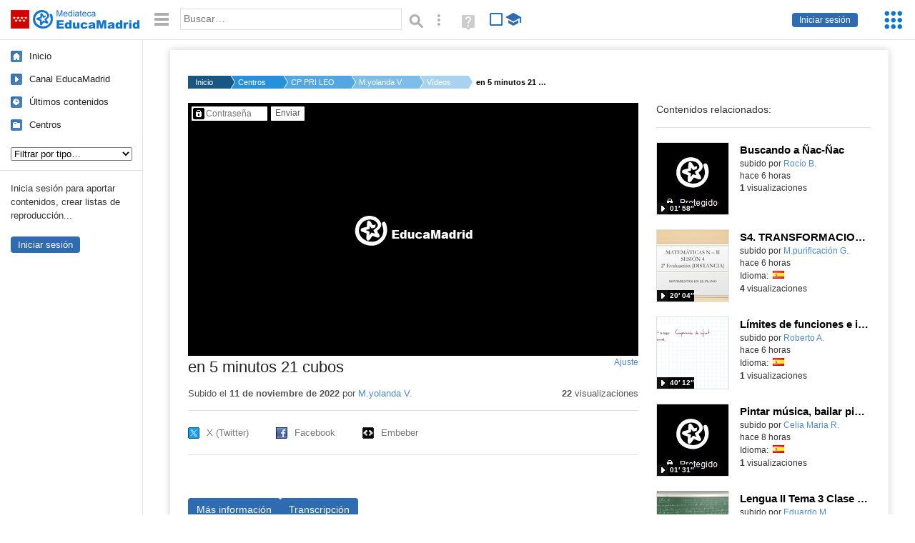

--- FILE ---
content_type: text/html; charset=UTF-8
request_url: https://mediateca.educa.madrid.org/video/uf89hmgqrrvxf31e
body_size: 47461
content:
<!DOCTYPE html>
<html lang="es">
<head><title>en 5 minutos 21 cubos | Mediateca de EducaMadrid</title>
<meta name="viewport" content="width=device-width, initial-scale=1" />
<link rel="shortcut icon" href="/favicon.ico" type="image/x-icon" />
<meta http-equiv="Content-Type" content="text/html; charset=UTF-8" />
<meta name="keywords" content="Vídeo, M.Yolanda Velasco Gigorro" />

<link rel="start" href="/" title="Página principal" />
<link rel="index" href="/" title="Página principal" />
<!--[if lt IE 9]><script type="text/javascript" src="/js/html5.js"></script><![endif]-->
<link rel="stylesheet" type="text/css" href="/css/styles.css?v=110707012026" />
<!--[if lt IE 9]><link rel="stylesheet" type="text/css" href="/css/styles_ieLT9.css" /><![endif]-->
<script src="https://mediateca.educa.madrid.org/js/jquery-1.11.3.min.js"></script>
<script>var projectPath = '/'</script>
<script src="/js/common.js?v=110707012026"></script>
<link rel="canonical" href="https://mediateca.educa.madrid.org/video/uf89hmgqrrvxf31e" />
<link href="https://mediateca.educa.madrid.org/imagen.php?id=uf89hmgqrrvxf31e&m=0&ext=.jpg" rel="image_src" /><meta name="twitter:card" content="summary_large_image" />
<meta name="twitter:creator" content="@educamadrid" />
<meta property="og:url" content="https://mediateca.educa.madrid.org/video/uf89hmgqrrvxf31e" />
<meta property="og:title" content="en 5 minutos 21 cubos | Mediateca de EducaMadrid" />
<meta property="og:description" content="en 5 minutos 21 cubos" />
<meta property="og:image" content="https://mediateca.educa.madrid.org/imagen.php?id=uf89hmgqrrvxf31e&m=0&ext=.jpg" />

    </head>

</head>
<body class="play play-video"><script>EducaMadridHead.setBodyClass();</script>
	<div id="site">
		<p id="skipNav"><a href="#content" class="sr-av">Saltar navegación</a></p>
		<div id="header" class="autoclear">
			<p class="logo"><a href="/"><span class="sr-av">Mediateca de EducaMadrid</span></a></p>			
			<p class="links fs">
							<a href="#login" id="login-link" class="action fs" onclick="login.toggle();return false" hidden>Iniciar sesión</a>
				<script>
					(function() {
						function mostrarLogin() {
							var loginLink = document.getElementById("login-link");
							if (loginLink) {
								loginLink.hidden = false;
							}
						}

						if (document.readyState === "loading") {
							document.addEventListener("DOMContentLoaded", mostrarLogin);
						} else {
							mostrarLogin();
						}
					})();
				</script>
						</p>
									<div id="quick-browse">
				<form id="qb" action="/resultados" method="GET" onsubmit="return validation.search()">
				<div>
					<a href="#" id="nav-toggler" class="js-required hide" onclick="toggleNav(this);return false" title="Ocultar menú"><img src="/images/icons/menu.gif" width="22" height="22" alt="Menú" /></a>
					<label for="wb"><span class="sr-av">Palabra o frase: </span><input type="text" name="q" id="wb" title="Busca los t&eacute;rminos en todos los ficheros de la Mediateca" placeholder="Buscar&hellip;" value="" required /></label>
					<input type="image" name="submit" id="wb_submit" src="/images/icons/search.gif" alt="Buscar" />					
					<a href="/buscar" id="adv-search-link" class="fs" title="Búsqueda avanzada"><span class="sr-av">Búsqueda avanzada</span></a>
					<a href="/help/search.html" title="Ayuda para la búsqueda" id="search-help-link" target="_blank"><span class="sr-av">Ayuda (en ventana nueva)</span></a> 
				</div>
				</form>
				<div id="change-mode">		
					<form id="mediatecaModeForm" action="/video/uf89hmgqrrvxf31e" method="POST">
						<div>
																					<input type="hidden" name="mediatecaMode" value="normal" />
							<input type="image" class="educational-off" title="Activar el modo educativo (sólo contenidos educativos)" alt="Mostrando todos los contenidos. Haz clic para mostrar sólo contenidos educativos." src="/images/icons/search_all.png" />
													</div>
					</form>			
				</div>				
			</div>		
		</div>
		<div id="wrapper" class="autoclear">
			<div id="sidebar">
	<nav id="nav">
		<ul>			
			<li class="home"><a href="/">Inicio</a></li>
			<li class="canal-educamadrid"><a href="/usuario/educamadrid" title="Canal oficial de EducaMadrid">Canal EducaMadrid</a></li>
			<li class="last-contents"><a href="/resultados.php?ultimos=1">&Uacute;ltimos contenidos</a></li>			
				
			
			<li class="last-videos"><a href="/resultados.php?ultimos=1&amp;Type=1&amp;filters=false">Vídeos</a></li><li class="last-images"><a href="/resultados.php?ultimos=1&amp;Type=2&amp;filters=false">Imágenes</a></li><li class="last-audios"><a href="/resultados.php?ultimos=1&amp;Type=3&amp;filters=false">Audios</a></li><li class="d"><a href="/resultados.php?ultimos=1&amp;Type=8&amp;filters=false">Diseños 3D</a></li><li class="s"><a href="/resultados.php?ultimos=1&amp;Type=9&amp;filters=false">Scratch</a></li><li class="epub"><a href="/resultados.php?ultimos=1&amp;Type=11&amp;filters=false">Epub</a></li><li class="rutas"><a href="/resultados.php?ultimos=1&amp;Type=13&amp;filters=false">Rutas</a></li><li class="others"><a href="/resultados.php?ultimos=1&amp;Type=12&amp;filters=false">Documentos</a></li><li class="mapasmentales"><a href="/resultados.php?ultimos=1&amp;Type=14&amp;filters=false">Mapas mentales</a></li><li class="last-album"><a href="/resultados.php?ultimos=1&amp;Type=15&amp;filters=false">Álbumes</a></li><li class="last-codigos"><a href="/resultados.php?ultimos=1&amp;Type=16&amp;filters=false">Códigos</a></li><li class="last-videosinteractivos"><a href="/resultados.php?ultimos=1&amp;Type=17&amp;filters=false">Vídeos interactivos</a></li>		
			<li class="lists"><a href="/resultados.php?ultimos=1&amp;Type=4&amp;filters=false">Listas</a></li>
			<li class="cen"><a href="/centros">Centros</a></li>
					</ul>
	</nav>		<div class="block">
		<p>Inicia sesión para aportar contenidos, crear listas de reproducción...</p>
		<p><a href="#login" class="action" onclick="login.toggle();return false">Iniciar sesión</a></p>					
	</div>
	</div>
			<div id="content-wrapper">
						<div id="content" class="autoclear">
					    
			<div id="file-card">
				<ul class='breadcrumb'><li><a href='/'>Inicio</a></li><li><a href='/centros'>Centros</a></li><li><a href='/centro/cp.leonfelipe.sansebastian'>CP PRI LEON FELIPE</a></li><li><a href='/usuario/yolanda.velasco'>M.yolanda V.</a></li><li><a href='/usuario/yolanda.velasco/videos'>Vídeos</a></li><li><a href='#'>en 5 minutos 21 cubos</a></li></ul>	<div class="layout-2 autoclear">
		<div class="a">
		
		<form id="restrictedAccess" name="restrictedAccess" style="height:354px" method="POST">
			<div>
				<p>
					<label for="contentPassword" class="sr-av">Contenido protegido&hellip;</label>
					<input type="password" name="contentPassword" id="contentPassword" placeholder="Contraseña" />
					<input type="submit" value="Enviar" id="contentPasswordSubmit" />
					
				</p>
			</div>
		</form>
				<div class="desc">

								<h1>en 5 minutos 21 cubos</h1>
				
												<span id="change-stretching" class="js-required"><a href="#change-stretching-options">Ajuste<span class="sr-av"> de pantalla</span></a></span>
				<div id="change-stretching-options">
					<p>El ajuste de pantalla se aprecia al ver el vídeo en <strong>pantalla completa</strong>. <span class="sr-av">Elige la presentación que más te guste:</span></p>
					<ul>
						<li><a href="#" class="stretching-uniform"><span>Uniforme</span></a></li>
						<li><a href="#" class="stretching-exactfit"><span>Exacto</span></a></li>
						<li><a href="#" class="stretching-fill"><span>Relleno</span></a></li>
						<li><a href="#" class="stretching-none"><span>Ninguno</span></a></li>
					</ul>
				</div>
				<script>stretching.init()</script>		
								<div id="file-main-actions">
					<p class="date">Subido el <strong>11 de noviembre de 2022</strong> por <a href="/usuario/yolanda.velasco">M.yolanda V.</a></p>					<p class="view-no">
													<strong>22</strong> visualizaciones
											</p>
					<div class="interaction">	
												<ul class="actions-menu">
														<!--<li class="share"><a href="#share" onclick="fileCard.showTab('action-panel','share',this);return false" class="action-panel-link">Compartir</a></li>-->
													</ul>
					</div>
				</div>
												<script>
					function toggleShareOptions(e) {
						var c = $('#share-content');
						if (e.className=="show") {
							e.className = "hide";
							c.show();
							$("#video-code").focus();
						} else {
							e.className = "show";
							c.hide();							
						}
					}
				</script>
				<div id="share">
					<div id="share-link" class="share-panel">	
									
						<ul id="social">
							<li class="twitter"><a href="https://twitter.com/intent/tweet?url=https://mediateca.educa.madrid.org/video/uf89hmgqrrvxf31e&amp;text=en+5+minutos+21+cubos&amp;via=educamadrid" title="Compartir en X (Twitter)"><span>X (Twitter)</span></a></li>
							<li class="facebook"><a href="https://facebook.com/sharer.php?u=https://mediateca.educa.madrid.org/video/uf89hmgqrrvxf31e" title="Compartir en Facebook"><span>Facebook</span></a></li>
														<li class="embed"><a href="#share-content" onclick="toggleShareOptions(this);return false" class="show" title="Obtener código para embeber o incrustar"><span>Embeber</span></a></li>							
							
						</ul>

											</div>
										<div id="share-content" class="share-panel">
						<label for="video-code" id="option">
							<span class="sr-av">Insertar: </span>
							<textarea style="width: 100%; height: 38px;" name="video-code" id="video-code" rows="1" cols="10" class="auto-select" readonly="readonly">&lt;iframe src="https://mediateca.educa.madrid.org/video/uf89hmgqrrvxf31e/fs" width="420" height="315" frameborder="0" scrolling="no" style="border:0;overflow:hidden" allowfullscreen&gt;&lt;/iframe&gt;</textarea><script>var altVideoSize = { proportional : [420,236], normal : [420,315]}</script>							Copia el código <strong>(Ctrl+C)</strong> para insertarlo en tus páginas.							
						</label>
											</div>
				</div>
				
				<div id="file-summary"></div>			
				
				 <p class="js-required more-info"> 
											<div class="button-row">
							<a href="#file-details" onclick="fileCard.toggleMore(this);return false;" class="more">Más información</a>
																						<a href="#file-transcription" onclick="fileCard.toggleMore(this, 'transcription');return false;" class="more">Transcripción</a>
													</div>
						</p>
																			<div id="file-transcription" class="js-hidden">
								<p id="download-transcription"><a href="https://mediateca.educa.madrid.org/streaming.php?id=uf89hmgqrrvxf31e&subtitles=captions&ext=.srt" download="uf89hmgqrrvxf31e.srt" title="Descargar los subtítulos"><span class="sr-av">Descargar la transcripción</span></a></p>
								<div class="capitulo" style="cursor:pointer;">
            <div class="chapter-thumb" style="width:80px;height:45px;background:url('https://mediateca.educa.madrid.org/imagen.php?id=uf89hmgqrrvxf31e&type=7&m=0&ext=.jpg') no-repeat; background-position:-0px -0px; background-size:auto;vertical-align:middle;"></div>
            <div style="display: flex; flex-direction: column;">
                <span>¿Preparados? ¿Listos? ¡Ya!</span>
                <a href="#00:00:00" class="em-jwplayer-link">00:00:00</a>
            </div>
        </div>
<div class="capitulo" style="cursor:pointer;">
            <div class="chapter-thumb" style="width:80px;height:45px;background:url('https://mediateca.educa.madrid.org/imagen.php?id=uf89hmgqrrvxf31e&type=7&m=0&ext=.jpg') no-repeat; background-position:-480px -0px; background-size:auto;vertical-align:middle;"></div>
            <div style="display: flex; flex-direction: column;">
                <span>Uno... dos...</span>
                <a href="#00:00:30" class="em-jwplayer-link">00:00:30</a>
            </div>
        </div>
<div class="capitulo" style="cursor:pointer;">
            <div class="chapter-thumb" style="width:80px;height:45px;background:url('https://mediateca.educa.madrid.org/imagen.php?id=uf89hmgqrrvxf31e&type=7&m=0&ext=.jpg') no-repeat; background-position:-1080px -0px; background-size:auto;vertical-align:middle;"></div>
            <div style="display: flex; flex-direction: column;">
                <span>...cuatro... ...cinco, por favor...</span>
                <a href="#00:01:00" class="em-jwplayer-link">00:01:00</a>
            </div>
        </div>
<div class="capitulo" style="cursor:pointer;">
            <div class="chapter-thumb" style="width:80px;height:45px;background:url('https://mediateca.educa.madrid.org/imagen.php?id=uf89hmgqrrvxf31e&type=7&m=0&ext=.jpg') no-repeat; background-position:-360px -67px; background-size:auto;vertical-align:middle;"></div>
            <div style="display: flex; flex-direction: column;">
                <span>...seis...</span>
                <a href="#00:01:30" class="em-jwplayer-link">00:01:30</a>
            </div>
        </div>
<div class="capitulo" style="cursor:pointer;">
            <div class="chapter-thumb" style="width:80px;height:45px;background:url('https://mediateca.educa.madrid.org/imagen.php?id=uf89hmgqrrvxf31e&type=7&m=0&ext=.jpg') no-repeat; background-position:-840px -67px; background-size:auto;vertical-align:middle;"></div>
            <div style="display: flex; flex-direction: column;">
                <span>...siete...</span>
                <a href="#00:02:00" class="em-jwplayer-link">00:02:00</a>
            </div>
        </div>
<div class="capitulo" style="cursor:pointer;">
            <div class="chapter-thumb" style="width:80px;height:45px;background:url('https://mediateca.educa.madrid.org/imagen.php?id=uf89hmgqrrvxf31e&type=7&m=0&ext=.jpg') no-repeat; background-position:-960px -67px; background-size:auto;vertical-align:middle;"></div>
            <div style="display: flex; flex-direction: column;">
                <span>...ocho, nueve...</span>
                <a href="#00:02:07" class="em-jwplayer-link">00:02:07</a>
            </div>
        </div>
<div class="capitulo" style="cursor:pointer;">
            <div class="chapter-thumb" style="width:80px;height:45px;background:url('https://mediateca.educa.madrid.org/imagen.php?id=uf89hmgqrrvxf31e&type=7&m=0&ext=.jpg') no-repeat; background-position:-240px -134px; background-size:auto;vertical-align:middle;"></div>
            <div style="display: flex; flex-direction: column;">
                <span>...diez...</span>
                <a href="#00:02:37" class="em-jwplayer-link">00:02:37</a>
            </div>
        </div>
<div class="capitulo" style="cursor:pointer;">
            <div class="chapter-thumb" style="width:80px;height:45px;background:url('https://mediateca.educa.madrid.org/imagen.php?id=uf89hmgqrrvxf31e&type=7&m=0&ext=.jpg') no-repeat; background-position:-600px -134px; background-size:auto;vertical-align:middle;"></div>
            <div style="display: flex; flex-direction: column;">
                <span>...once...</span>
                <a href="#00:02:53" class="em-jwplayer-link">00:02:53</a>
            </div>
        </div>
<div class="capitulo" style="cursor:pointer;">
            <div class="chapter-thumb" style="width:80px;height:45px;background:url('https://mediateca.educa.madrid.org/imagen.php?id=uf89hmgqrrvxf31e&type=7&m=0&ext=.jpg') no-repeat; background-position:-840px -134px; background-size:auto;vertical-align:middle;"></div>
            <div style="display: flex; flex-direction: column;">
                <span>...doce...</span>
                <a href="#00:03:07" class="em-jwplayer-link">00:03:07</a>
            </div>
        </div>
<div class="capitulo" style="cursor:pointer;">
            <div class="chapter-thumb" style="width:80px;height:45px;background:url('https://mediateca.educa.madrid.org/imagen.php?id=uf89hmgqrrvxf31e&type=7&m=0&ext=.jpg') no-repeat; background-position:-1080px -134px; background-size:auto;vertical-align:middle;"></div>
            <div style="display: flex; flex-direction: column;">
                <span>...trece...</span>
                <a href="#00:03:23" class="em-jwplayer-link">00:03:23</a>
            </div>
        </div>
<div class="capitulo" style="cursor:pointer;">
            <div class="chapter-thumb" style="width:80px;height:45px;background:url('https://mediateca.educa.madrid.org/imagen.php?id=uf89hmgqrrvxf31e&type=7&m=0&ext=.jpg') no-repeat; background-position:-120px -201px; background-size:auto;vertical-align:middle;"></div>
            <div style="display: flex; flex-direction: column;">
                <span>...catorce, quince...</span>
                <a href="#00:03:37" class="em-jwplayer-link">00:03:37</a>
            </div>
        </div>
<div class="capitulo" style="cursor:pointer;">
            <div class="chapter-thumb" style="width:80px;height:45px;background:url('https://mediateca.educa.madrid.org/imagen.php?id=uf89hmgqrrvxf31e&type=7&m=0&ext=.jpg') no-repeat; background-position:-480px -201px; background-size:auto;vertical-align:middle;"></div>
            <div style="display: flex; flex-direction: column;">
                <span>...dieciseis...</span>
                <a href="#00:03:58" class="em-jwplayer-link">00:03:58</a>
            </div>
        </div>
<div class="capitulo" style="cursor:pointer;">
            <div class="chapter-thumb" style="width:80px;height:45px;background:url('https://mediateca.educa.madrid.org/imagen.php?id=uf89hmgqrrvxf31e&type=7&m=0&ext=.jpg') no-repeat; background-position:-600px -201px; background-size:auto;vertical-align:middle;"></div>
            <div style="display: flex; flex-direction: column;">
                <span>...diecisiete...</span>
                <a href="#00:04:07" class="em-jwplayer-link">00:04:07</a>
            </div>
        </div>
<div class="capitulo" style="cursor:pointer;">
            <div class="chapter-thumb" style="width:80px;height:45px;background:url('https://mediateca.educa.madrid.org/imagen.php?id=uf89hmgqrrvxf31e&type=7&m=0&ext=.jpg') no-repeat; background-position:-960px -201px; background-size:auto;vertical-align:middle;"></div>
            <div style="display: flex; flex-direction: column;">
                <span>...dieciocho...</span>
                <a href="#00:04:29" class="em-jwplayer-link">00:04:29</a>
            </div>
        </div>
<div class="capitulo" style="cursor:pointer;">
            <div class="chapter-thumb" style="width:80px;height:45px;background:url('https://mediateca.educa.madrid.org/imagen.php?id=uf89hmgqrrvxf31e&type=7&m=0&ext=.jpg') no-repeat; background-position:-1080px -201px; background-size:auto;vertical-align:middle;"></div>
            <div style="display: flex; flex-direction: column;">
                <span>...diecinueve, veinte...</span>
                <a href="#00:04:36" class="em-jwplayer-link">00:04:36</a>
            </div>
        </div>
<div class="capitulo" style="cursor:pointer;">
            <div class="chapter-thumb" style="width:80px;height:45px;background:url('https://mediateca.educa.madrid.org/imagen.php?id=uf89hmgqrrvxf31e&type=7&m=0&ext=.jpg') no-repeat; background-position:-240px -268px; background-size:auto;vertical-align:middle;"></div>
            <div style="display: flex; flex-direction: column;">
                <span>...veintiuno...</span>
                <a href="#00:04:57" class="em-jwplayer-link">00:04:57</a>
            </div>
        </div>
<div class="capitulo" style="cursor:pointer;">
            <div class="chapter-thumb" style="width:80px;height:45px;background:url('https://mediateca.educa.madrid.org/imagen.php?id=uf89hmgqrrvxf31e&type=7&m=0&ext=.jpg') no-repeat; background-position:-480px -268px; background-size:auto;vertical-align:middle;"></div>
            <div style="display: flex; flex-direction: column;">
                <span>...cuatro...</span>
                <a href="#00:05:06" class="em-jwplayer-link">00:05:06</a>
            </div>
        </div>

    <script>
        $(function() {
            $(".capitulo").on("click", function(e) {
                if ($(e.target).is("a")) e.preventDefault();

                var $link = $(this).find(".em-jwplayer-link").first();
                if (!$link.length) return;
                var time = $link.attr("href").substring(1);
                var parts = time.split(":").reverse();
                var seconds = 0;
                if (parts.length > 0) seconds += parseInt(parts[0] || 0, 10);
                if (parts.length > 1) seconds += parseInt(parts[1] || 0, 10) * 60;
                if (parts.length > 2) seconds += parseInt(parts[2] || 0, 10) * 3600;
                jwplayer().seek(seconds);
                jwplayer().play();
            });
        });
    </script>							</div>
						
				
				<div id="file-details" class="js-hidden">
					<dl>
						<dt>Subido por:</dt><dd><a href='/usuario/yolanda.velasco'>M.yolanda V.</a></dd><dt class='row'>Licencia:</dt><dd class='license'><span class='license license-7'>Todos los derechos reservados</span></dd><dt>Visualizaciones:</dt><dd>22</dd><dt>Fecha:</dt><dd>11 de noviembre de 2022 - 12:11</dd><dt>Visibilidad: </dt><dd><div id='visibilidadtexto'>Clave</div></dd><dt>Centro: </dt><dd><a href='/centro/cp.leonfelipe.sansebastian'>CP PRI LEON FELIPE</a></dd><dt>Duraci&oacute;n:</dt><dd>05&prime; 11&Prime; </dd><dt>Relaci&oacute;n de aspecto:</dt><dd>1.78:1</dd><dt>Resoluci&oacute;n:</dt><dd>1920x1080 p&iacute;xeles</dd><dt>Tama&ntilde;o:</dt><dd>746.60 MBytes</dd>					
					</dl>				
				</div>
								
				<div id="same-author"><h2 class="tit">Del mismo autor&hellip;</h2><div id="results-sameAuthor"><ul class="files autoclear" id="type-1-list"><li class="file video-file pos-1 autoclear" ><a href="/video/jr9kav3bga9zhabq"><div class="thumbnail-wrapper"><span class="educational"></span><img src="https://mediateca.educa.madrid.org/imagen.php?id=jr9kav3bga9zhabq&amp;m=1&amp;type=1" alt="Buscando a Ñac-Ñac"   style="z-index: 0; position: absolute; width:220px; height:auto;top:0px;clip: rect(0px, 220px, 110px, 0); " class="--thumbnail"   /></div><h2 class="truncate">Buscando a Ñac-Ñac </h2></a><div class="file-details"><span class="educational sr-av">Contenido educativo.</span> <span class="by">subido por <a href="/usuario/rocio.becerra/videos" class="author">Rocío B.</a> </span><span class="size truncate"> 01&prime; 58&Prime;</span><span class="sr-av"> - </span><span class="date">hace 6 horas</span><span class="sep"> - </span><span class="file-views"><strong>1</strong> visualizaciones</span></div></li><li class="file video-file pos-2 autoclear" ><a href="/video/64qfjbn7udhnievz"><div class="thumbnail-wrapper"><span class="educational"></span><img src="https://mediateca.educa.madrid.org/imagen.php?id=64qfjbn7udhnievz&amp;m=1&amp;type=1" alt="S4. TRANSFORMACIONES GEOMÉTRICAS EN EL PLANO"   style="z-index: 0; position: absolute; width:220px; height:auto;top:0px;clip: rect(0px, 220px, 110px, 0); " class="--thumbnail"   /></div><h2 class="truncate">S4. TRANSFORMACIONES GEOMÉTRICAS EN EL PLANO </h2></a><div class="file-details"><span class="educational sr-av">Contenido educativo.</span> <span class="by">subido por <a href="/usuario/purificacion.gayo/videos" class="author">M.purificación G.</a> </span><span class="size truncate"> 20&prime; 04&Prime;</span><span class="sr-av"> - </span><span class="date">hace 6 horas</span><span class="sep"> - </span><span class="file-lang"><strong class="sr-av">Idioma:</strong> <span class="lang"><img src="/images/lang/es.gif" width="16" height="11" alt="español (o castellano)" title="Idioma: español (o castellano)" /> </span></span><span class="sep"> - </span><span class="file-views"><strong>4</strong> visualizaciones</span></div></li><li class="file video-file pos-3 autoclear" ><a href="/video/hj78zpgfots4h73h"><div class="thumbnail-wrapper"><span class="educational"></span><img src="https://mediateca.educa.madrid.org/imagen.php?id=hj78zpgfots4h73h&amp;m=1&amp;type=1" alt="Límites de funciones e indeterminaciones"   style="z-index: 0; position: absolute; width:220px; height:auto;top:0px;clip: rect(0px, 220px, 110px, 0); " class="--thumbnail"   /></div><h2 class="truncate">Límites de funciones e indeterminaciones </h2></a><div class="file-details"><span class="educational sr-av">Contenido educativo.</span> <span class="by">subido por <a href="/usuario/roberto.aznar/videos" class="author">Roberto A.</a> </span><span class="size truncate"> 40&prime; 12&Prime;</span><span class="sr-av"> - </span><span class="date">hace 6 horas</span><span class="sep"> - </span><span class="file-lang"><strong class="sr-av">Idioma:</strong> <span class="lang"><img src="/images/lang/es.gif" width="16" height="11" alt="español (o castellano)" title="Idioma: español (o castellano)" /> </span></span><span class="sep"> - </span><span class="file-views"><strong>1</strong> visualizaciones</span></div></li><li class="file video-file pos-4 autoclear" ><a href="/video/ahxy2kvzgpuyjskr"><div class="thumbnail-wrapper"><span class="educational"></span><img src="https://mediateca.educa.madrid.org/imagen.php?id=ahxy2kvzgpuyjskr&amp;m=1&amp;type=1" alt="Pintar música, bailar pintura"   style="z-index: 0; position: absolute; width:220px; height:auto;top:0px;clip: rect(0px, 220px, 110px, 0); " class="--thumbnail"   /></div><h2 class="truncate">Pintar música, bailar pintura </h2></a><div class="file-details"><span class="educational sr-av">Contenido educativo.</span> <span class="by">subido por <a href="/usuario/cramosredondo/videos" class="author">Celia Maria R.</a> </span><span class="size truncate"> 01&prime; 31&Prime;</span><span class="sr-av"> - </span><span class="date">hace 8 horas</span><span class="sep"> - </span><span class="file-lang"><strong class="sr-av">Idioma:</strong> <span class="lang"><img src="/images/lang/es.gif" width="16" height="11" alt="español (o castellano)" title="Idioma: español (o castellano)" /> </span></span><span class="sep"> - </span><span class="file-views"><strong>1</strong> visualizaciones</span></div></li><li class="file video-file pos-1 autoclear" ><a href="/video/8n8ipnrq2ze4gnne"><div class="thumbnail-wrapper"><span class="educational"></span><img src="https://mediateca.educa.madrid.org/imagen.php?id=8n8ipnrq2ze4gnne&amp;m=1&amp;type=1" alt="Lengua II Tema 3 Clase 42 20260118 - Sintagmas. Introducción."   style="z-index: 0; position: absolute; width:220px; height:auto;top:0px;clip: rect(0px, 220px, 110px, 0); " class="--thumbnail"   /></div><h2 class="truncate">Lengua II Tema 3 Clase 42 20260118 - Sintagmas. Introducción. </h2></a><div class="file-details"><span class="educational sr-av">Contenido educativo.</span> <span class="by">subido por <a href="/usuario/eduardo.madrid1/videos" class="author">Eduardo M.</a> </span><span class="size truncate"> 13&prime; 19&Prime;</span><span class="sr-av"> - </span><span class="date">hace 8 horas</span><span class="sep"> - </span><span class="file-lang"><strong class="sr-av">Idioma:</strong> <span class="lang"><img src="/images/lang/es.gif" width="16" height="11" alt="español (o castellano)" title="Idioma: español (o castellano)" /> </span></span><span class="sep"> - </span><span class="file-views"><strong>6</strong> visualizaciones</span></div></li><li class="file video-file pos-2 autoclear" ><a href="/video/zya4d695lkl4ht1j"><div class="thumbnail-wrapper"><span class="educational"></span><img src="https://mediateca.educa.madrid.org/imagen.php?id=zya4d695lkl4ht1j&amp;m=1&amp;type=1" alt="Lengua I Tema 3 Clase 29 20260118 - Sintagmas. Introducción."   style="z-index: 0; position: absolute; width:220px; height:auto;top:0px;clip: rect(0px, 220px, 110px, 0); " class="--thumbnail"   /></div><h2 class="truncate">Lengua I Tema 3 Clase 29 20260118 - Sintagmas. Introducción. </h2></a><div class="file-details"><span class="educational sr-av">Contenido educativo.</span> <span class="by">subido por <a href="/usuario/eduardo.madrid1/videos" class="author">Eduardo M.</a> </span><span class="size truncate"> 13&prime; 19&Prime;</span><span class="sr-av"> - </span><span class="date">hace 8 horas</span><span class="sep"> - </span><span class="file-lang"><strong class="sr-av">Idioma:</strong> <span class="lang"><img src="/images/lang/es.gif" width="16" height="11" alt="español (o castellano)" title="Idioma: español (o castellano)" /> </span></span><span class="sep"> - </span><span class="file-views"><strong>5</strong> visualizaciones</span></div></li><li class="file video-file pos-3 autoclear" ><a href="/video/67tgofe1rdzeuz6r"><div class="thumbnail-wrapper"><span class="educational"></span><img src="https://mediateca.educa.madrid.org/imagen.php?id=67tgofe1rdzeuz6r&amp;m=1&amp;type=1" alt="Interview-Elia"   style="z-index: 0; position: absolute; width:220px; height:auto;top:0px;clip: rect(0px, 220px, 110px, 0); " class="--thumbnail"   /></div><h2 class="truncate">Interview-Elia </h2></a><div class="file-details"><span class="educational sr-av">Contenido educativo.</span> <span class="by">subido por <a href="/usuario/mdefrancisco/videos" class="author">M.dolores De F.</a> </span><span class="size truncate"> 02&prime; 25&Prime;</span><span class="sr-av"> - </span><span class="date">hace 9 horas</span><span class="sep"> - </span><span class="file-views"><strong>1</strong> visualizaciones</span></div></li></ul></div><div id="pagination" class="autoclear"><p> <a href="./resultados" id="next" onclick="pagination.getMore(this,2,'results-sameAuthor');return false">Más resultados</a></p></div></div><p style="text-align:center;"><a href="/usuario/yolanda.velasco/videos" class="action">Ver más del mismo autor</a></p>			</div>
		</div>
		<aside class="b">
			<div id="side-results"><ul class="side-files autoclear" id="type-1-list"><li class="file video-file pos-1 autoclear" ><a href="/video/jr9kav3bga9zhabq"><div class="thumbnail-wrapper"><span class="educational"></span><img src="https://mediateca.educa.madrid.org/imagen.php?id=jr9kav3bga9zhabq&amp;m=1&amp;type=1" alt="Buscando a Ñac-Ñac"   style="z-index: 0; position: absolute; width:220px; height:auto;left:-60px;top:0px;clip: rect(0px, 220px, 110px, 0); " class="--thumbnail"   /></div><h2 class="truncate">Buscando a Ñac-Ñac </h2></a><div class="file-details"><span class="educational sr-av">Contenido educativo.</span> <span class="by">subido por <a href="/usuario/rocio.becerra/videos" class="author">Rocío B.</a> </span><span class="size truncate"> 01&prime; 58&Prime;</span><span class="sr-av"> - </span><br/><span class="date">hace 6 horas</span><span class="sep"> - </span><br/><span class="file-views"><strong>1</strong> visualizaciones</span></div></li><li class="file video-file pos-2 autoclear" ><a href="/video/64qfjbn7udhnievz"><div class="thumbnail-wrapper"><span class="educational"></span><img src="https://mediateca.educa.madrid.org/imagen.php?id=64qfjbn7udhnievz&amp;m=1&amp;type=1" alt="S4. TRANSFORMACIONES GEOMÉTRICAS EN EL PLANO"   style="z-index: 0; position: absolute; width:220px; height:auto;left:-60px;top:0px;clip: rect(0px, 220px, 110px, 0); " class="--thumbnail"   /></div><h2 class="truncate">S4. TRANSFORMACIONES GEOMÉTRICAS EN EL PLANO </h2></a><div class="file-details"><span class="educational sr-av">Contenido educativo.</span> <span class="by">subido por <a href="/usuario/purificacion.gayo/videos" class="author">M.purificación G.</a> </span><span class="size truncate"> 20&prime; 04&Prime;</span><span class="sr-av"> - </span><br/><span class="date">hace 6 horas</span><span class="sep"> - </span><span class="file-lang"><strong class="sr-av">Idioma:</strong> <span class="lang"><img src="/images/lang/es.gif" width="16" height="11" alt="español (o castellano)" title="Idioma: español (o castellano)" /> </span></span><span class="sep"> - </span><span class="file-views"><strong>4</strong> visualizaciones</span></div></li><li class="file video-file pos-3 autoclear" ><a href="/video/hj78zpgfots4h73h"><div class="thumbnail-wrapper"><span class="educational"></span><img src="https://mediateca.educa.madrid.org/imagen.php?id=hj78zpgfots4h73h&amp;m=1&amp;type=1" alt="Límites de funciones e indeterminaciones"   style="z-index: 0; position: absolute; width:220px; height:auto;left:-60px;top:0px;clip: rect(0px, 220px, 110px, 0); " class="--thumbnail"   /></div><h2 class="truncate">Límites de funciones e indeterminaciones </h2></a><div class="file-details"><span class="educational sr-av">Contenido educativo.</span> <span class="by">subido por <a href="/usuario/roberto.aznar/videos" class="author">Roberto A.</a> </span><span class="size truncate"> 40&prime; 12&Prime;</span><span class="sr-av"> - </span><br/><span class="date">hace 6 horas</span><span class="sep"> - </span><span class="file-lang"><strong class="sr-av">Idioma:</strong> <span class="lang"><img src="/images/lang/es.gif" width="16" height="11" alt="español (o castellano)" title="Idioma: español (o castellano)" /> </span></span><span class="sep"> - </span><span class="file-views"><strong>1</strong> visualizaciones</span></div></li><li class="file video-file pos-4 autoclear" ><a href="/video/ahxy2kvzgpuyjskr"><div class="thumbnail-wrapper"><span class="educational"></span><img src="https://mediateca.educa.madrid.org/imagen.php?id=ahxy2kvzgpuyjskr&amp;m=1&amp;type=1" alt="Pintar música, bailar pintura"   style="z-index: 0; position: absolute; width:220px; height:auto;left:-60px;top:0px;clip: rect(0px, 220px, 110px, 0); " class="--thumbnail"   /></div><h2 class="truncate">Pintar música, bailar pintura </h2></a><div class="file-details"><span class="educational sr-av">Contenido educativo.</span> <span class="by">subido por <a href="/usuario/cramosredondo/videos" class="author">Celia Maria R.</a> </span><span class="size truncate"> 01&prime; 31&Prime;</span><span class="sr-av"> - </span><br/><span class="date">hace 8 horas</span><span class="sep"> - </span><span class="file-lang"><strong class="sr-av">Idioma:</strong> <span class="lang"><img src="/images/lang/es.gif" width="16" height="11" alt="español (o castellano)" title="Idioma: español (o castellano)" /> </span></span><span class="sep"> - </span><span class="file-views"><strong>1</strong> visualizaciones</span></div></li><li class="file video-file pos-1 autoclear" ><a href="/video/8n8ipnrq2ze4gnne"><div class="thumbnail-wrapper"><span class="educational"></span><img src="https://mediateca.educa.madrid.org/imagen.php?id=8n8ipnrq2ze4gnne&amp;m=1&amp;type=1" alt="Lengua II Tema 3 Clase 42 20260118 - Sintagmas. Introducción."   style="z-index: 0; position: absolute; width:220px; height:auto;left:-60px;top:0px;clip: rect(0px, 220px, 110px, 0); " class="--thumbnail"   /></div><h2 class="truncate">Lengua II Tema 3 Clase 42 20260118 - Sintagmas. Introducción. </h2></a><div class="file-details"><span class="educational sr-av">Contenido educativo.</span> <span class="by">subido por <a href="/usuario/eduardo.madrid1/videos" class="author">Eduardo M.</a> </span><span class="size truncate"> 13&prime; 19&Prime;</span><span class="sr-av"> - </span><br/><span class="date">hace 8 horas</span><span class="sep"> - </span><span class="file-lang"><strong class="sr-av">Idioma:</strong> <span class="lang"><img src="/images/lang/es.gif" width="16" height="11" alt="español (o castellano)" title="Idioma: español (o castellano)" /> </span></span><span class="sep"> - </span><span class="file-views"><strong>6</strong> visualizaciones</span></div></li><li class="file video-file pos-2 autoclear" ><a href="/video/zya4d695lkl4ht1j"><div class="thumbnail-wrapper"><span class="educational"></span><img src="https://mediateca.educa.madrid.org/imagen.php?id=zya4d695lkl4ht1j&amp;m=1&amp;type=1" alt="Lengua I Tema 3 Clase 29 20260118 - Sintagmas. Introducción."   style="z-index: 0; position: absolute; width:220px; height:auto;left:-60px;top:0px;clip: rect(0px, 220px, 110px, 0); " class="--thumbnail"   /></div><h2 class="truncate">Lengua I Tema 3 Clase 29 20260118 - Sintagmas. Introducción. </h2></a><div class="file-details"><span class="educational sr-av">Contenido educativo.</span> <span class="by">subido por <a href="/usuario/eduardo.madrid1/videos" class="author">Eduardo M.</a> </span><span class="size truncate"> 13&prime; 19&Prime;</span><span class="sr-av"> - </span><br/><span class="date">hace 8 horas</span><span class="sep"> - </span><span class="file-lang"><strong class="sr-av">Idioma:</strong> <span class="lang"><img src="/images/lang/es.gif" width="16" height="11" alt="español (o castellano)" title="Idioma: español (o castellano)" /> </span></span><span class="sep"> - </span><span class="file-views"><strong>5</strong> visualizaciones</span></div></li><li class="file video-file pos-3 autoclear" ><a href="/video/67tgofe1rdzeuz6r"><div class="thumbnail-wrapper"><span class="educational"></span><img src="https://mediateca.educa.madrid.org/imagen.php?id=67tgofe1rdzeuz6r&amp;m=1&amp;type=1" alt="Interview-Elia"   style="z-index: 0; position: absolute; width:220px; height:auto;left:-60px;top:0px;clip: rect(0px, 220px, 110px, 0); " class="--thumbnail"   /></div><h2 class="truncate">Interview-Elia </h2></a><div class="file-details"><span class="educational sr-av">Contenido educativo.</span> <span class="by">subido por <a href="/usuario/mdefrancisco/videos" class="author">M.dolores De F.</a> </span><span class="size truncate"> 02&prime; 25&Prime;</span><span class="sr-av"> - </span><br/><span class="date">hace 9 horas</span><span class="sep"> - </span><br/><span class="file-views"><strong>1</strong> visualizaciones</span></div></li><li class="file video-file pos-4 autoclear" ><a href="/video/al689h3ns5uurd28"><div class="thumbnail-wrapper"><span class="educational"></span><img src="https://mediateca.educa.madrid.org/imagen.php?id=al689h3ns5uurd28&amp;m=1&amp;type=1" alt="Evolución del cráneo de los homínidos"   style="z-index: 0; position: absolute; width:220px; height:auto;left:-60px;top:0px;clip: rect(0px, 220px, 110px, 0); " class="--thumbnail"   /></div><h2 class="truncate">Evolución del cráneo de los homínidos </h2></a><div class="file-details"><span class="educational sr-av">Contenido educativo.</span> <span class="by">subido por <a href="/usuario/jestudios.ies.calderon.pinto/videos" class="author"> Jestudios ies calderon pinto</a> </span><span class="size truncate"> 00&prime; 14&Prime;</span><span class="sr-av"> - </span><br/><span class="date">hace 9 horas</span><span class="sep"> - </span><br/><span class="file-views"><strong>4</strong> visualizaciones</span></div></li><li class="file video-file pos-1 autoclear" ><a href="/video/r5ajmk4yfb25zdfl"><div class="thumbnail-wrapper"><span class="educational"></span><img src="https://mediateca.educa.madrid.org/imagen.php?id=r5ajmk4yfb25zdfl&amp;m=1&amp;type=1" alt="Three wise men visit"   style="z-index: 0; position: absolute; width:220px; height:auto;left:-60px;top:0px;clip: rect(0px, 220px, 110px, 0); " class="--thumbnail"   /></div><h2 class="truncate">Three wise men visit </h2></a><div class="file-details"><span class="educational sr-av">Contenido educativo.</span> <span class="by">subido por <a href="/usuario/mdefrancisco/videos" class="author">M.dolores De F.</a> </span><span class="size truncate"> 02&prime; 29&Prime;</span><span class="sr-av"> - </span><br/><span class="date">hace 9 horas</span><span class="sep"> - </span><br/><span class="file-views"><strong>2</strong> visualizaciones</span></div></li><li class="file video-file pos-2 autoclear" ><a href="/video/35v1n2gxjfx47etz"><div class="thumbnail-wrapper"><span class="educational"></span><img src="https://mediateca.educa.madrid.org/imagen.php?id=35v1n2gxjfx47etz&amp;m=1&amp;type=1" alt="4th graders"   style="z-index: 0; position: absolute; width:220px; height:auto;left:-60px;top:0px;clip: rect(0px, 220px, 110px, 0); " class="--thumbnail"   /></div><h2 class="truncate">4th graders </h2></a><div class="file-details"><span class="educational sr-av">Contenido educativo.</span> <span class="by">subido por <a href="/usuario/mdefrancisco/videos" class="author">M.dolores De F.</a> </span><span class="size truncate"> 03&prime; 38&Prime;</span><span class="sr-av"> - </span><br/><span class="date">hace 9 horas</span><span class="sep"> - </span><br/><span class="file-views"><strong>2</strong> visualizaciones</span></div></li><li class="file video-file pos-3 autoclear" ><a href="/video/ivo9j5938ohcopqi"><div class="thumbnail-wrapper"><span class="educational"></span><img src="https://mediateca.educa.madrid.org/imagen.php?id=ivo9j5938ohcopqi&amp;m=1&amp;type=1" alt="Primer trimestre "   style="z-index: 0; position: absolute; width:220px; height:auto;left:-60px;top:0px;clip: rect(0px, 220px, 110px, 0); " class="--thumbnail"   /></div><h2 class="truncate">Primer trimestre  </h2></a><div class="file-details"><span class="educational sr-av">Contenido educativo.</span> <span class="by">subido por <a href="/usuario/pgonzalezrodriguez/videos" class="author">Paula G.</a> </span><span class="size truncate"> 10&prime; 08&Prime;</span><span class="sr-av"> - </span><br/><span class="date">hace 9 horas</span><span class="sep"> - </span><span class="file-lang"><strong class="sr-av">Idioma:</strong> <span class="lang"><img src="/images/lang/es.gif" width="16" height="11" alt="español (o castellano)" title="Idioma: español (o castellano)" /> </span></span><span class="sep"> - </span><span class="file-views"><strong>1</strong> visualizaciones</span></div></li><li class="file video-file pos-4 autoclear" ><a href="/video/d3uqtz6l6tr133t6"><div class="thumbnail-wrapper"><span class="educational"></span><img src="https://mediateca.educa.madrid.org/imagen.php?id=d3uqtz6l6tr133t6&amp;m=1&amp;type=1" alt="Resumen Primer trimestre 3 años B"   style="z-index: 0; position: absolute; width:220px; height:auto;left:-60px;top:0px;clip: rect(0px, 220px, 110px, 0); " class="--thumbnail"   /></div><h2 class="truncate">Resumen Primer trimestre 3 años B </h2></a><div class="file-details"><span class="educational sr-av">Contenido educativo.</span> <span class="by">subido por <a href="/usuario/pgonzalezrodriguez/videos" class="author">Paula G.</a> </span><span class="size truncate"> 10&prime; 08&Prime;</span><span class="sr-av"> - </span><br/><span class="date">hace 9 horas</span><span class="sep"> - </span><span class="file-lang"><strong class="sr-av">Idioma:</strong> <span class="lang"><img src="/images/lang/es.gif" width="16" height="11" alt="español (o castellano)" title="Idioma: español (o castellano)" /> </span></span><span class="sep"> - </span><span class="file-views"><strong>2</strong> visualizaciones</span></div></li><li class="file video-file pos-1 autoclear" ><a href="/video/3woc3uevt8ovko57"><div class="thumbnail-wrapper"><span class="educational"></span><img src="https://mediateca.educa.madrid.org/imagen.php?id=3woc3uevt8ovko57&amp;m=1&amp;type=1" alt="museo antropología enero 26"   style="z-index: 0; position: absolute; width:220px; height:auto;left:-60px;top:0px;clip: rect(0px, 220px, 110px, 0); " class="--thumbnail"   /></div><h2 class="truncate">museo antropología enero 26 </h2></a><div class="file-details"><span class="educational sr-av">Contenido educativo.</span> <span class="by">subido por <a href="/usuario/eloy.oliviergomez/videos" class="author">Eloy O.</a> </span><span class="size truncate"> 01&prime; 50&Prime;</span><span class="sr-av"> - </span><br/><span class="date">hace 12 horas</span><span class="sep"> - </span><br/><span class="file-views"><strong>1</strong> visualizaciones</span></div></li></ul></div>	
		</aside>		
		<script>
   /* VOTACION */ 
		$(function(){
		$(".stars-16").children("li").hover(function() 
			{ 
				$(this).parent().children("li").css('background-position','0 0'); 
				var a=$(this).parent().children("li").index($(this));
				if (!$(this).hasClass("voted")) $(this).parent().children("li").slice(0,a+1).css('background-position','0 -15px')
			},function() { $(this).parent().children("li").css('background-position','0 0'); });		
		
		/* click */
		$(".stars").children("li:not(.voted)").click(function() 
		{ 
			if (!$(this).hasClass("voted")) 
			{
				var li=$(this);
				var ul=$(this).closest("ul");
				
				var txt=ul.find("span").data("txtoriginal");
				var id=ul.data("id");
				var valor=li.data("vote");
				$(".voted_percent").css("width",100/5*valor+"%");
				
				$.getJSON( "/ajax.php", { id_content: id, voto: valor } )
				.done(function( json ) 
				{
					/* mostramos mensaje */
					ul.find("span").html(json.estado);
					/* actualizamos data */
					$("#resumenvotos").html(Math.round(json.value)+" sobre 5 basada en "+json.votes+" votos. <strong>Su voto ha sido recogido.</strong>");
					ul.find("span").data("txtoriginal",Math.round(json.value)+" sobre 5 basada en "+json.votes+" votos.");
					ul.addClass("ul_voted");
					ul.children("li").addClass("voted");
					/* cambiamos tamaño del div */
					var maximo_posible=5*json.votes;
					var porciento=json.suma*100/maximo_posible;
					porciento=porciento.toFixed(2);
					// var txt=ul.find(".voted_percent").css("width",porciento+"%");
					setTimeout(function() { ul.find("span").html(ul.find("span").data("txtoriginal")); }, 3000);
					// $( "voted_percent votes-16" ).width(porciento + '%')					
				})
				.fail(function( jqxhr, textStatus, error ) {
					var err = textStatus + ', ' + error;
					ul.find("span").text(err);
				});
			}
		});
	});	
	/* VOTACION */
	</script>
	</div>
	
			</div>
				
		<script>if (inIframe()) $('.maximized').css('background', '#FFF');</script>
			</div><!-- /#content -->
		<hr />
		<div id="emCommonFooter">
			<div class="content-wrapper">
				<p><a href="https://www.educa2.madrid.org/educamadrid/"><strong>EducaMadrid</strong></a>, Plataforma Educativa de la <a href="https://www.comunidad.madrid">Comunidad de Madrid</a></p>
			</div>
		</div>		
		<div id="footer">
			<ul>
				<li><a href="/accesibilidad">Accesibilidad</a></li>
				<li><a href="/mapa-web">Mapa<span class="hr-only"> web</span></a></li>
				<li><a href="/aviso-legal">Aviso<span class="hr-only"> legal</span></a></li>
				<li><a href="/contacto" rel="nofollow" id="contact-link">Contacto</a></li>
			</ul>
		</div>		
		</div><!-- /#content-wrapper -->
	</div><!-- /#wrapper -->
</div>
<div id="login" class="js-hidden">
	<div id="login-w">
		<form action='https://mediateca.educa.madrid.org/video/uf89hmgqrrvxf31e' method='post' id="login-form">
			<p><label for="nombreuser"><span>Usuario: </span><input type='text' size='15' maxlength='100' name='user' id='nombreuser' /></label></p>
			<p><label for="passuser"><span>Contrase&ntilde;a: </span><input type='password' size='15' maxlength='50' name='pass' id="passuser" /></label></p>
			<p class="submit">
				<input type="submit" name="enter" id="enter" value="Acceder" />
				<input type="button" name="doNotEnter" id="doNotEnter" value="Cancelar" onclick="login.toggle()" class="js-required" />
			</p>
		</form>
		<p id="who"><a href="http://www.educa2.madrid.org/educamadrid/" target="_blank">Plataforma Educativa EducaMadrid</a></p>
	</div>
</div>
<script>domIsLoaded()</script></body></html>

--- FILE ---
content_type: application/javascript
request_url: https://mediateca.educa.madrid.org/js/common.js?v=110707012026
body_size: 112989
content:
var MediatecaOptions = {
	useIcons : false, // Set to true if you want icons instead of a SELECT for the content types
	newsWarning : false, // False if you want no warning
	showEducationalLevels : true, // Educational level default visibility (in the forms)
	allowNewTags : false, // If the user can add custom tags
	alwaysRequireMetadata : true, // At least one tag for the non-educational contents		
	init : function(){
		this.enableHoverTitles();
		this.getContentTypeCombos(this.useIcons);
		if ($("body").hasClass("home") && MediatecaOptions.newsWarning) {
			loadScript("js/jquery.alerts.js","MediatecaOptions.showWarning.init()");
		}
		// Format tags list (add a title for the long ones)
		$(".tagsList a").each(function(){
			var tit = $(this).text();
				tit = tit.replace(/ "/g,"&quot;");
				this.title = tit;
		});
		// Embed code alternative size
		if (typeof(altVideoSize)!='undefined') {
			if (!isNaN(altVideoSize.proportional[0]) && !isNaN(altVideoSize.proportional[1])) {
				var s_a = altVideoSize.normal[0]+'x'+altVideoSize.normal[1];
				var s_b = altVideoSize.proportional[0]+'x'+altVideoSize.proportional[1];
				var html = '\
					<p style="margin-bottom:.5em">\
						<strong>Tamaño:</strong>\
						<label for="video-code-size-1"><input type="radio" name="video-code-size" id="video-code-size-1" value="normal" checked="checked" /> Estándar ('+s_a+')</label>\
						<label for="video-code-size-2"><input type="radio" name="video-code-size" id="video-code-size-2" value="proportional" /> Proporcional al vídeo ('+s_b+')</label>\
					</p>\
				';
				$("#option").before(html).append('Puedes elegir el tamaño antes de copiarlo.');
				// Events
				$("input[name='video-code-size']").unbind("change").change(function(){
					var size = $(this).val();
					// var s_a = altVideoSize.normal[0]+'x'+altVideoSize.normal[1];
					// var s_b = altVideoSize.proportional[0]+'x'+altVideoSize.proportional[1];
					var v_code = $("#video-code");
					var code = v_code.html();
					if (size=='proportional') code = code.replace('width="'+altVideoSize.normal[0]+'" height="'+altVideoSize.normal[1]+'"','width="'+altVideoSize.proportional[0]+'" height="'+altVideoSize.proportional[1]+'"')
					else code = code.replace('width="'+altVideoSize.proportional[0]+'" height="'+altVideoSize.proportional[1]+'"','width="'+altVideoSize.normal[0]+'" height="'+altVideoSize.normal[1]+'"')
					v_code.html(code);
				});		
			}
		}
		// Tmp - To review (#12731)
		$("form#changeVisibility select#visibility,form#editFileForm select#visibility,form#fileForm select#visibility").change(function(){
			if (this.value==5) {
				var msg = "Solo quienes tengan el enlace podrán verlo. No aparecerá en su canal ni en las búsquedas, y será invisible para el resto de usuarios, excepto para la cuenta institucional del centro de pertenencia.";
				if (typeof jAlert=='function') {
					jAlert(msg,"Acceso mediante URL")
				} else {
					alert(msg);
				}
			}
		});	
		// this.darkMode.init();
		// LaTeX viewer (MathJax from jsdelivr.net)
		$(window).on("load",function(){
			MediatecaOptions.latex.check();
		});
	},
	getEducaMadridCookie: function(){
		var name = "EducaMadrid_LSSI_Cookies=";
		var decodedCookie = decodeURIComponent(document.cookie);
		var ca = decodedCookie.split(';');
		for(var i = 0; i <ca.length; i++) {
			var c = ca[i];
			while (c.charAt(0) == ' ') {
				c = c.substring(1);
			}
			if (c.indexOf(name) == 0) {
				return c.substring(name.length, c.length);
			}
		}
		return null;
	},
	latex : {
		// MathJax URL
		engine : "https://cdn.jsdelivr.net/npm/mathjax@3/es5/tex-mml-svg.js", 
		check : function(){
			var iframe = document.getElementById('codigoPlayer');
			if (!iframe) return;
			MediatecaOptions.latex.iframe = iframe;
			var iframewindow = iframe.contentWindow? iframe.contentWindow : iframe.contentDocument.defaultView;
			if (typeof(iframewindow)!='object') return;
			const b = iframewindow.document.body;
			var e = $(".code-toolbar .toolbar-item",b);
			if (e.length>0) {
				e = e.eq(0);
				if (e.text()!='TeX') return;
				let latex = $(".language-tex",b).eq(0).text().trim();
				if (latex=="") return;
				if (latex.indexOf("\\[")!=0 && latex.substr(latex.length-2)!="\\]") {
					// Wrap the code: \[ ... \]
					latex = "\\["+latex+"\\]";
				}
				latex = $('<p style="text-align:center;margin-bottom:1.5em"><a href="#latexViewer" class="action">Mostrar la fórmula</a></p><div id="latexViewer" style="display:none">'+latex+'</div>');
				$("#file-player").after(latex);
				$("a[href='#latexViewer']").on("click",function(){
					var educaMadridCookie = MediatecaOptions.getEducaMadridCookie();
					if (educaMadridCookie && educaMadridCookie=="2") {
						var e = $(this);
						if (e.text()=="Ocultar la fórmula") {
							e.text("Mostrar la fórmula");
							$("#latexViewer").hide();
							return false;
						}
						if (e.hasClass("latexViewerOn")) {
							e.text("Ocultar la fórmula");
							$("#latexViewer").show();
							return false;
						}
						e.addClass("latexViewerOn");
						$(this).text("Ocultar la fórmula");
						$("#latexViewer").css("margin-bottom","1.5em").show();
						MediatecaOptions.latex.init();
					} else {
						if (typeof(jAlert)=='undefined') {
							loadScript(projectPath+"js/jquery.alerts.js","MediatecaOptions.latex.cookieWarning()");
							return false;
						}
						MediatecaOptions.latex.cookieWarning();
					}
					return false;
				});
			}
		},
		init : function(){
			if (typeof(window.MathJax)!='object') {
				loadScript(MediatecaOptions.latex.engine,"MediatecaOptions.latex.tests()");
			} else {
				// This should not happen
			}
		},
		warn : function(){
			jAlert("El código no es 100% compatible con el visor de fórmulas. \n\nEso no significa que esté mal.","Atención");
		},
		cookieWarning : function(){
			jAlert("El visor de fórmulas utiliza ficheros externos que no se pueden cargar porque no has aceptado todos los niveles de <em>cookies</em> de EducaMadrid. \n\nSi quieres usarlo, puedes <a href='https://www.educa2.madrid.org/educamadrid/politica-de-cookies#preferencias' target='_blank' rel='noopener'>modificar tus preferencias de <em>cookies</em></a> y recargar esta página.","Atención");
		},
		tests : function(){
			setTimeout(function(){
				var html = $("#latexViewer").html();
				var error = false;
				if (html.indexOf("Unknown environment")!=-1||html.indexOf("' not defined")!=-1) {
					error = true;
				} else if ($("[data-mml-node='merror']").length>0){
					error = true;
				}
				if (error) {
					if (typeof(jAlert)=='undefined') {
						loadScript(projectPath+"js/jquery.alerts.js","MediatecaOptions.latex.warn()");
						return;
					}
					MediatecaOptions.latex.warn();
				}
			},500);
		}
	}, // /latex
	darkMode : {
		init : function(){
			if (document.getElementById("em-dark-mode-toggler")) return;
			var t = "Modo oscuro";
			var c = "turn-dark-on";
			if ($("body").hasClass("em-dark-mode")) {
				t = "Modo claro";
				c = "turn-dark-off";
			}
			$("#nav").prepend('<p id="em-dark-mode-toggler"><a href="'+window.location.href+'" class="'+c+'">'+t+'</a></p>');		
			$("#em-dark-mode-toggler a").click(function(){
				var footer = "white";
				if (this.className=="turn-dark-on") {
					$("body").addClass("em-dark-mode");
					footer = "black";
					this.className = "turn-dark-off";
					this.innerHTML = "Modo claro";
					MediatecaOptions.darkMode.setCookie("emDarkModeOn",1);
				} else {
					$("body").removeClass("em-dark-mode");
					this.className = "turn-dark-on";
					this.innerHTML = "Modo oscuro";
					MediatecaOptions.darkMode.setCookie("emDarkModeOn",0);
				}
				emCommonTools.options.footer=footer;
				emCommonTools.footer();				
				return false;
			});
		},
		setCookie: function(cname,cvalue){
			document.cookie = cname+"="+cvalue+"; domain=.madrid.org";
		}		
	},
	enableHoverTitles : function(){
		// Display the title when the text is truncated
		$("a h2.truncate").hover(
			function(){
				var txt = $(this).text();
				if (txt.length>20) $(this).attr("title",txt)
			},
			function(){$(this).removeAttr("title")}
		);
		$("ul.files .thumbnail-wrapper .educational,#last-of-each span.educational,h1 span.educational").attr("title","Contenido educativo");
		// Breadcrumbs
		var bC = $("#content ul.breadcrumb li a");
		if (bC.length>2) {
			bC.each(function(){
				var e = $(this);
				var max = 20;
				var t = e.text();
				if (t.length>max) {
					e.attr("title",t.replace(/"/g,""))
					t = t.slice(0, max) + "...";
					e.text(t);
				}
			});
		}
	},
	getSelect(as,id){
		var opts = "";
		var selectedOpt = false;
		as.each(function(){
			var e = $(this);
			var sel = '';
			if (e.hasClass("current") || e.parent().hasClass("current")) {
				selectedOpt = true;
				sel = ' selected="selected"';
			}
			opts += '<option value="'+e.attr("href")+'"'+sel+'>'+e.text()+'</option>'
		});
		if (selectedOpt==false) {
			var str = "Filtrar por tipo";
			var ref = window.location.href;
				ref = ref.split("?");
				ref = ref[0];
				ref = ref.replace(window.location.protocol+"//"+window.location.host,"");
			var account = $("#myAccountLink").attr("href");
			if (ref==account || ref.indexOf(account+"/")==0) str = "Mis contenidos";			
			opts = '<option value="" selected="selected">'+str+'&hellip;</option>' + opts;			
		} else if (document.getElementById("results-filters")) {
           opts = '<option value="'+$("#results-filters a").eq(0).attr("href")+'" selected="selected">Contenidos...</option>' + opts;			 
        }
		var html = '<label for="'+id+'" class="sr-av">Tipo de contenido: </label>';
			html += '<select id="'+id+'">';
			html += opts;
			html += '</select>'	
		return html;
	},
	getContentTypeCombos : function(icons){
		if (icons) {
			$("#changeTypeLinks,#visual-nav,#nav").show();
			return;
		}
		
		var html;
		
		// changeTypeLinks (resultados de la búsqueda)
		if (!document.getElementById("changeTypeLinksSelect")) {
			html = this.getSelect($("#changeTypeLinks a"),"changeTypeLinksSelect");
			$("#changeTypeLinks").before(html).hide();
			$("#changeTypeLinksSelect").change(function(){
				if (this.value!="") window.location = this.value;
			});
		}
		
		// visual-nav (Mi cuenta)
		if (!document.getElementById("visualNavSelect")) {
			html = this.getSelect($("#visual-nav a"),"visualNavSelect");
			$("#tabs ul").after(html);
			$("#visual-nav").hide();
			$("#visualNavSelect").change(function(){
				if (this.value!="") window.location = this.value;
			});
		}
		
		// nav (menú principal)
		if (!document.getElementById("mainNavSelect")) {
			var lnks = [];
			var lis = $("#nav li");
			if (lis.length==0) return;
			var dest = false;
			lis.each(function(i){
				var li = $(this);
				var a = $("a",this);
				var c = this.className;
				if (c!="home" && c!="suscriptions" && c!="last-contents" && c!="cen" && c!="upl first" && c!="mic" && c!="" && c!="logout" && c!="canal-educamadrid") {
					lnks.push(a[0]);
					li.hide();
				} else if (c=="cen") {
					dest = $(this);
				}
			});
			html = '<li>'+this.getSelect($(lnks),"mainNavSelect")+'</li>';
			dest.after(html);
			$("#nav").show();
			$("#mainNavSelect").change(function(){
				if (this.value!="") window.location = this.value;
			});
		}
	},
	showWarning : {
		msg : "Conozca las novedades en cualquier momento desde el enlace a pie de página.",
		init : function(){
			var c = $.cookie("mediatecaNewsWarningClosed");
			if (c=='yes') return false;		
			var html = '\
				<div id="hellobar-bar" class="regular closable">\
					<div class="hb-content-wrapper">\
						<div class="hb-text-wrapper">\
							<div class="hb-headline-text">\
								<p><span>¡Hay <strong>nuevas funcionalidades</strong><span class="hr-only"> en la Mediateca</span>! <strong>Conócelas...</strong></span></p>\
							</div>\
						</div>\
						<a href="/novedades" class="hb-cta hb-cta-button" id="read-hello-bar">\
							<div class="hb-text-holder">\
								<p>Novedades</p>\
							</div>\
						</a>\
					</div>\
					<div class="hb-close-wrapper">\
						<a href="#site" class="icon-close" id="close-hellobar-bar" title="Ocultar este aviso">✖</a>\
					</div>\
				</div>';
			$("#site").before(html);
			$("#close-hellobar-bar").click(function(){
				$('#hellobar-bar').fadeOut();
				var msg = MediatecaOptions.showWarning.msg;
				if ($(window).width()<600) alert(msg);
				else jAlert(msg,"Aviso");
				$.cookie('mediatecaNewsWarningClosed', 'yes', { path: '/', expires: null });
				return false;
			});
			$("#read-hello-bar").click(function(){
				if (c!='yes') {
					var msg = MediatecaOptions.showWarning.msg;
					if ($(window).width()<600) {
						alert(msg);
						$.cookie('mediatecaNewsWarningClosed', 'yes', { path: '/', expires: null });
						window.location.href = "/novedades";
					} else {
						jAlert(msg,"Aviso",function(){
							window.location.href = "/novedades";
						});
					}
					$.cookie('mediatecaNewsWarningClosed', 'yes', { path: '/', expires: null });
					return false;
				}
			});
			setTimeout(function(){
				$( "#hellobar-bar" ).animate({
					top: 0
				}, 1500);		
			},2000);
		}
	}	
}
// Malicious code check
var checkMaliciousCode = {
	// Forbidden strings or domains
	domains : [
		"singlactive",
		"cache-check",
		"siteprerender",
		"lonelyfix"
	],
	checkEditorContent : function(ed){
		var c = ed.getContent();
		var e = false;
		var dangerous = this.domains;
		var err = false;
		for (var i=0;i<dangerous.length;i++) {
			if (c.indexOf("//"+dangerous[i]+".")!=-1) err = true;
		}
		if (err==true) {
			this.warn("Se ha detectado código sospechoso en el editor.");
			$(".mce-container").before("<p>Por seguridad, se ha bloqueado la edición del contenido.</p>").hide();
			$("p.buttons").hide();
		}
	},
	init : function(){
		if (!document.getElementById("myAccountLink")) return;
		var e = false;
		var dangerous = this.domains;
		var err = false;
		$("script").each(function(){
			if (typeof(this.src)=='string') {
				var s = this.src;
				if (s!="") {
					for (var i=0;i<dangerous.length;i++) {
						if (s.indexOf(dangerous[i]+".")!=-1) err = true;
					}
				}
			}
		});		
		if (err==true) {
			this.warn("Esta página tiene código malicioso.");
			return;
		}
		/*
		if (typeof(tinymce)!='undefined') {
			var editors = tinymce.editors;
			for (var i=0;i<editors.length;i++) {
				checkMaliciousCode.checkEditorContent(editors[i]);
			}
		}
		*/
	},
	warn : function(msg){
		var m='';
		var mArr=[99,97,117,64,101,100,117,99,97,46,109,97,100,114,105,100,46,111,114,103]
		for (var x=0; x<mArr.length; x++) m+=String.fromCharCode(mArr[x]);
		var c = msg+"\n\nPor favor, avise al servicio técnico de EducaMadrid:\n\n900 100 172 — "+m;
		if (typeof(Scribe)!='undefined' && typeof(Scribe.alert)=='function') Scribe.alert(c);		
		else alert(c);			
	}
}
$(function(){
	MediatecaOptions.init();
	checkMaliciousCode.init();
});

function loadScript(url, callback){
	var script;
	var isCSS = false;
	if (url.split('.').pop()=="css") {
		isCSS = true;
		script = document.createElement("link")
		script.type = "text/css";
		script.rel = "stylesheet";
		script.href = url;	
	} else {
		script = document.createElement("script")
		script.type = "text/javascript";
		script.src = url;
	}
    if (script.readyState){  //IE
        script.onreadystatechange = function(){
            if (script.readyState == "loaded" ||
                    script.readyState == "complete"){
                script.onreadystatechange = null;
                if (callback) eval(callback);
            }
        };
    } else {  //Others
        script.onload = function(){
            if (callback) eval(callback);
        };
    }
    
    document.getElementsByTagName("head")[0].appendChild(script);
	
	//Capturing the load event on LINK (Safari)
	if (isCSS && $.browser.safari && callback) {
		if (typeof(loadScriptCounter)=='undefined') loadScriptCounter = 0;
		loadScriptCounter ++;
		window['loadScriptControler'+loadScriptCounter] = document.createElement('img');
		window['loadScriptControler'+loadScriptCounter].onerror = function() {
			eval(callback);
		}
		window['loadScriptControler'+loadScriptCounter].src = url;		
	}	
}

function hasChanged(){
	formHasChanged = true;
}

function inIframe() { 
	try { 
		return window.self !== window.top; 
	} 
	catch(e) { 
		return true; 
	} 
}

var stretching = {
	init : function(){
		var lnk = $('link[rel=canonical]').attr('href');
		$('#change-stretching-options a').click(function(){
			var stretching = this.className.split("-")[1];
			var extraLnk = '';
			if (typeof(jwplayer)=='function') {
				var position = jwplayer().getPosition();
				position = Math.round(position);
				if (position>1) position = position - 1;
				if (position!=0) extraLnk = '&position='+position;
			}
			window.location.href = lnk + '?stretching='+stretching+extraLnk;
			return false;
		});
		$('#change-stretching').click(function(){
			stretching.toggle();
			return false
		});
		$(window).load(function(){
			if (typeof(jwplayer)=='function') {
				var href = window.location.href;	
				href = href.split("position=");
				if (href.length==2) {
					href = parseInt(href[1]);
					if (href>0) {
						jwplayer().seek(href);
					}
				}
			}
		});
	},
	toggle : function(){
		$('#change-stretching-options').toggle();
	},
	check : function(){
		var str = 'uniform';
		var ref = window.location.href;
		if (ref.indexOf('stretching=exactfit')>-1) str = 'exactfit';
		else if (ref.indexOf('stretching=fill')>-1) str = 'fill';
		else if (ref.indexOf('stretching=none')>-1) str = 'none';
		return str;
	}
}

function enableCarousel(){
	jcarouselIndex = 0;
	var lis = "";
	var jcarouselImages = [];
	$("#results .thumbnail-wrapper img").each(function(i){
		var src = this.src.replace("&m=1","&m=550");
		// ?id=omukg9fod6339vbb&
		var id = src.split("?id=")[1];
		id = id.split("&")[0];
		var href = "/imagen/"+id;
		jcarouselImages.push(src);
		var imgSrc = "/images/_blank.gif"
		if (i==0) imgSrc = src;
		var img = '<img src="'+imgSrc+'" alt="" id="jcarousel-img-'+i+'" />';
		lis += '\
			<li>\
				<span class="img">\
					'+img+'\
					<a href="'+href+'" class="tit">'+this.alt.replace(/"/g, "&quot;")+'</a>\
				</span>\
			</li>';
	});
	var html = '\
	<div class="jcarousel position-0 total-'+jcarouselImages.length+'" id="jcarousel">\
		<ul>'+lis+'</ul>\
		<a href="#" class="jcarousel-control-prev" title="Anterior">&lsaquo;</a>\
		<a href="#" class="jcarousel-control-next" title="Siguiente">&rsaquo;</a>\
	</div>';
	var jcarouselWrapper = $('#jcarousel-wrapper');
	jcarouselWrapper.html(html).fadeIn();				
	var jcarousel = $('.jcarousel');
	function setDimensions(jcarousel) {			
		var imgs = $("img",jcarousel);
		var loadedImgs = 0;
		imgs.hide().load(
			function(){
				$(this).fadeIn();
				this.style.marginTop = Math.round((350-this.clientHeight-35)/2)+"px";
			}
		);
	}
	jcarousel.on('jcarousel:reload jcarousel:create', function () {
		setDimensions(this);
		var carousel = $(this),
		width = carousel.innerWidth();
		carousel.jcarousel('items').css('width', Math.ceil(width) + 'px');
	}).jcarousel({
		// wrap: 'circular'
		wrap: null
	});
	$('.jcarousel-control-prev').click(function(){
		jcarouselIndex --;
		$("#jcarousel").attr("class","jcarousel position-"+jcarouselIndex+" total-"+jcarouselImages.length);
		$("#jcarousel-img-"+jcarouselIndex).hide().attr("src",jcarouselImages[jcarouselIndex]).load(function(){
			$(this).fadeIn();
		});
	}).jcarouselControl({
		target: '-=1'					
	});
	$('.jcarousel-control-next').click(function(){
		jcarouselIndex ++;
		var carousel = $("#jcarousel");
		carousel.attr("class","jcarousel position-"+jcarouselIndex+" total-"+jcarouselImages.length);
		if ((jcarouselIndex+1)==jcarouselImages.length) carousel.addClass("last-img");
		jcarouselWrapper.addClass("loading");
		$("#jcarousel-img-"+jcarouselIndex).hide().attr("src",jcarouselImages[jcarouselIndex]).load(function(){
			$(this).fadeIn();
			jcarouselWrapper.removeClass("loading");
		});
	}).jcarouselControl({
		target: '+=1'				
	});
}

var overlays = {
	getURL : function(url,type) {
		url = url.split("=");
		url = url[1];
		url = url.split("&");
		url = url[0];
		return projectPath+type+"/"+url;
	},
	init : function(){
		if (($.browser.msie && $.browser.version<10) || typeof(jQuery.colorbox)=="undefined") {
			$(".inline-actions .view a").each(function(){
				this.href = this.href.replace("/fs","");
			});
			return false;
		}
		$(".view-youtubelist").colorbox({
			iframe:true, 
			innerWidth:640, 
			innerHeight:420
		});
		$(".view-video").colorbox({
			iframe:true, 
			innerWidth:640, 
			innerHeight:390,
			xhrError:"No se pudo cargar el vídeo",			
			// rel: 'gal', 
			title: function(){
				return '<strong>'+$(this).attr("title").replace("Ver - ","")+'</strong> &ndash; <a href="' + $(this).attr('href').replace("/fs","") + '">Ir al vídeo</a>';
			}
		});
		$(".view-activity").colorbox({
			iframe:true, 
			innerWidth:960, 
			innerHeight:600,
			xhrError:"No se pudo cargar el contenido",			
			title: function(){
				return '<strong>'+$(this).text()+'</strong> &ndash; <a href="' + $(this).attr('href') + '" target="_blank" onclick="$(\'#cboxClose\').click()">Ver en ventana nueva</a> &ndash; <a href="#" onclick="alert(\'Próximamente...\');return false">Más información</a>';
			}
		});		
		$(".view-stl").colorbox({
			iframe:true, 
			innerWidth:550, 
			innerHeight:560,
			xhrError:"No se pudo cargar el diseño",			
			// rel: 'gal', 
			title: function(){
				return '<strong>'+$(this).attr("title").replace("Ver - ","")+'</strong> &ndash; <a href="' + $(this).attr('href').replace("/fs","") + '">Ir al contenido</a>';
			}
		});		
		$(".view-stllist").colorbox({
			iframe:true, 
			innerWidth:550, 
			innerHeight:700,
			xhrError:"No se pudo cargar la lista de diseños 3D",			
			// rel: 'gal', 
			title: function(){
				return '<strong>'+$(this).attr("title").replace("Ver - ","")+'</strong> &ndash; <a href="' + $(this).attr('href').replace("/fs","") + '">Ir al contenido</a>';
			}
		});		
		$(".view-scratch").colorbox({
			iframe:true, 
			innerWidth:483, 
			innerHeight:409,
			xhrError:"No se pudo cargar el scratch",			
			// rel: 'gal', 
			title: function(){
				return '<strong>'+$(this).attr("title").replace("Ver - ","")+'</strong> &ndash; <a href="' + $(this).attr('href').replace("/fs","") + '">Ir al contenido</a>';
			}
		});	
		$(".view-imagelist").colorbox({
			iframe:true, 
			innerWidth:640, 
			innerHeight:420,
			xhrError:"No se pudo cargar la lista de imágenes",			
			// rel: 'gal', 
			title: function(){
				return '<strong>'+$(this).attr("title").replace("Ver - ","")+'</strong> &ndash; <a href="' + $(this).attr('href').replace("/fs","") + '">Ir al contenido</a>';
			}
		});	
		$(".view-album").colorbox({
			iframe:true, 
			innerWidth:640, 
			innerHeight:420,
			xhrError:"No se pudo cargar el álbum",			
			// rel: 'gal', 
			title: function(){
				return '<strong>'+$(this).attr("title").replace("Ver - ","")+'</strong> &ndash; <a href="' + $(this).attr('href').replace("/fs","") + '">Ir al contenido</a>';
			}
		});	
		$(".view-epub").colorbox({
			iframe:true, 
			innerWidth:630, 
			innerHeight:405,
			xhrError:"No se pudo cargar el epub",			
			// rel: 'gal', 
			title: function(){
				return '<strong>'+$(this).attr("title").replace("Ver - ","")+'</strong> &ndash; <a href="' + $(this).attr('href').replace("/fs","") + '">Ir al contenido</a>';
			}
		});	
		$(".view-documentos").colorbox({
			iframe:true, 
			innerWidth:630, 
			innerHeight:405,
			xhrError:"No se pudo cargar el documento",			
			// rel: 'gal', 
			title: function(){
				return '<strong>'+$(this).attr("title").replace("Ver - ","")+'</strong> &ndash; <a href="' + $(this).attr('href').replace("/fs","") + '">Ir al contenido</a>';
			}
		});
		$(".view-codigos").colorbox({
			iframe:true, 
			innerWidth:630, 
			innerHeight:405,
			xhrError:"No se pudo cargar el fichero de códigos",
			// rel: 'gal', 
			title: function(){
				return '<strong>'+$(this).attr("title").replace("Ver - ","")+'</strong> &ndash; <a href="' + $(this).attr('href').replace("/fs","") + '">Ir al contenido</a>';
			}
		});
		$(".view-mapamental").colorbox({
			iframe:true, 
			innerWidth:630, 
			innerHeight:405,
			xhrError:"No se pudo cargar el mapa mental",			
			// rel: 'gal', 
			title: function(){
				return '<strong>'+$(this).attr("title").replace("Ver - ","")+'</strong> &ndash; <a href="' + $(this).attr('href').replace("/fs","") + '">Ir al mapa mental</a>';
			}
		});	
		$(".view-videointeractivo").colorbox({
			iframe:true, 
			innerWidth:800, 
			innerHeight:600,
			xhrError:"No se pudo cargar el vídeo interactivo",			
			// rel: 'gal', 
			title: function(){
				return '<strong>'+$(this).attr("title").replace("Ver - ","")+'</strong> &ndash; <a href="' + $(this).attr('href').replace("/fs","") + '">Ir al vídeo interactivo</a>';
			}
		});
		$(".view-list").colorbox({
			iframe:true, 
			innerWidth:640, 
			innerHeight:420,
			xhrError:"No se pudo cargar la lista",			
			// rel: 'gal', 
			title: function(){
				return '<strong>'+$(this).attr("title").replace("Ver - ","")+'</strong> &ndash; <a href="' + $(this).attr('href').replace("/fs","") + '">Ir a la lista</a>';
			}
		});		
		$(".view-audio").colorbox({
			iframe:true, 
			innerWidth:429, 
			innerHeight:90,
			//className:"audio-box",
			xhrError:"No se pudo cargar el audio",
			// rel: 'gal', 
			title: function(){				
				return '<strong>'+$(this).attr("title").replace("Ver - ","")+'</strong> &ndash; <a href="' + $(this).attr('href').replace("/fs","") + '">Ir al audio</a>';
			}
		});
		$(".view-image").colorbox({
			iframe:true, 
			innerWidth:500, 
			innerHeight:500,
			className:"image-box",
			title: function(){
				return '<strong>'+$(this).attr("title").replace("Ver - ","")+'</strong> &ndash; <a href="'+$(this).attr('href').replace("/fs","")+'">Ficha de la imagen</a>';
			},
			imgError:"Error al cargar la imagen",
			photo:true
		});
		setTimeout(function(){
			$(".view-ruta").colorbox({
				iframe:true, 
				innerWidth:640, 
				innerHeight:420,
				xhrError:"No se pudo cargar la ruta",			
				title: function(){
					return '<strong>'+$(this).attr("title").replace("Ver - ","")+'</strong> &ndash; <a href="' + $(this).attr('href').replace("/fs","") + '">Ir a la ruta</a>';
				}
			});	
			inlineActions.enlableRequestLinks();			
		}, 100);
	}
}

var inlineActions = {
	on : false,
	warning : function(){
		alert("Todavía no se han cargado todos los componentes.");
	},
	deleteRow : function(e){
		// We add the class "deleted-row" to the contents of the TR						
		var tr = $(e).parent().parent().parent().parent();
		$("TD",tr).each(function(e){
			this.innerHTML = '<span class="deleted-row">'+this.innerHTML+'</span>';
		});
	},
	confirmDelete : function(e) {
		if (typeof(jConfirm)=='undefined') {
			this.warning();
			return false;
		}		
		var text = e.title.split("Eliminar - ")[1];
		//var id_content = e.id_content;
		var id_content = e.id.split("delete-")[1];
		
		jConfirm('¿Eliminar definitivamente '+text+'?', 'Confirmar eliminar', function(r) {
			if (r) {
				jConfirm('Vas a eliminar definitivamente el contenido.\n\nEsta acción no se puede deshacer.\n\n¿Continuar?', 'Confirmar eliminar', function(r) {
					if (r) {
						// HACER - Eliminar el resultado de la lista desde la vista usuario->contenido
						if ($('#tablewrapper').length) inlineActions.deleteRow(e);	
						else $('#li-'+id_content).toggle('slow',function(){
							$(this).remove();
							$("#results ul.files li.list").each(function(i){
								var e = $(this);
								e.removeClass("pos-1");
								e.removeClass("pos-2");
								e.removeClass("pos-3");
								e.removeClass("pos-4");
								var pos = ((i+1)%4);
									if (pos==0) pos = 4;
									e.addClass("pos-"+pos);
							});
						});						
						$.ajax({
							type: "POST",
							url: e.href,
							data: { "deletecontent": 'OK' , "id_content": id_content },									
							success: function(data){
								obj = JSON.parse(data);
								//window.location=e.href;			//HACER LA REDIRECCION PASANDO EL RESULTADO
								//alert(obj.texto);							 //obj.status = 0 1
								//window.location = obj.return;
							}
						});
					}
				});
			}
		});
	},
	confirmDeleteHistory : function(e,contentType) {
		if (typeof(jConfirm)=='undefined') {
			this.warning();
			return false;
		}	
		var id_content = e.id.split("deleteh-")[1];
		jConfirm('¿Eliminar del historial?', 'Confirmar quitar de esta lista', function(r) {
			if (r) {						
						$('#li-'+id_content).toggle('slow');						
						$.ajax({
							type: "POST",
							url: e.href,
							data: { "deletehistory": 'OK' , "id_content": id_content },									
							success: function(data){
								obj = JSON.parse(data);
								// alert(contentType) type--1-list
								// Update the list
								$.ajax({
									type: "GET",
									url: window.location.href,
									success: function(res){
										var ul = $("#type-"+contentType+"-list",res);
										if ($("li",ul).length==0) $(".type-contents.type-0").hide();
										else $("#type-"+contentType+"-list").html(ul.html());
									}
								});
								//window.location=e.href;			//HACER LA REDIRECCION PASANDO EL RESULTADO
								//alert(obj.texto);							 //obj.status = 0 1
								//window.location = obj.return;
							}
						});
					}
				
			
		});
	},
	request : function(e,action,id,urlajax){
		if (action=="send") {
			if (typeof urlajax === "undefined")
				urlajax = $("#requesturlajax").val();
			
			$("#sendRequestComment").css("visibility","hidden");
			var actionsend = "";
			if ($("#requestAction").val() == "deny") 	actionsend = 2;
			if ($("#requestAction").val() == "accept") 	actionsend = 1;
			$.ajax({
				type: 'POST',
				url: urlajax,
				data: { moderatevideo: 'OK' , status: actionsend , id_content: $("#requestID").val(), Motivo: $("#comment").val(), VisibleHD: $("#visibility").val(), Password: $("#password").val() },
				success: function(data){
					//$('#txtboxmoderation').html('<font color=\'#D40505\'>".$conf['Estado_Moderacion'][2]." correctamente</font> (Motivo: '+ escape(motivo) +')'); $.colorbox.close();
					var doThis = $("#requestAction").val();
					var l = inlineActions.requestActiveLink;
					var ul = $(l).parent().parent();
					var tr = ul.parent().parent();
					if (doThis=="accept") {
						$(".status",tr).attr("class","status accepted").text("Aceptado");
						inlineActions.updateRequestLinks(ul,"accepted",urlajax);
						} 
					else {
						$(".status",tr).attr("class","status denied").text("Denegado");
						inlineActions.updateRequestLinks(ul,"denied",urlajax);
						}
					$.colorbox.close();
				},
				error: function(res){		alert("Error al realizar la acción: "+action);	}	
			});
		} else {
			inlineActions.requestActiveLink = e;
			inlineActions.requestActiveID = id;			
			$("#requestAction").val(action);
			$("#requestID").val(id);
			var msg = "Aceptar solicitud";			
			if (action=="deny") {msg = "Denegar solicitud";$("#visibilityDiv").hide();$("#visibilityDivDeny").show();}
			else {$("#visibilityDiv").show();$("#visibilityDivDeny").hide();}
			$("#sendRequestComment").text(msg);
		}
	},
	updateRequestLinks : function(ul,status,urlajax){
		$(".manage-request",ul).remove();
		var html = "";
		var id = inlineActions.requestActiveID;
		var contentTitle = inlineActions.requestActiveLink.title.replace("Aceptar - ","");		
		if (status=="accepted") {
			$('#status_'+id+'').html("Aceptado");
			html += '<li class="manage-request accept-request-disabled"><a href="#request-comment" title="Aceptar - '+contentTitle+'" onclick="return false"><span>Aceptar solicitud</span></a></li>';
			html += '<li class="manage-request deny-request"><a href="#request-comment" class="answer-request" title="Denegar - '+contentTitle+'" onclick="inlineActions.request(this,\'deny\',\''+id+'\',\''+urlajax+'\');return false"><span>Denegar solicitud</span></a></li>';
			html += '<li class="manage-request read-comment"><a href="'+urlajax+'?readcomment=OK&id_content='+id+'" class="read-request-comment" title="Ver comentario - '+contentTitle+'" onclick="inlineActions.request(this,\'read\',\''+id+'\',\''+urlajax+'\');return false"><span>Leer comentario</span></a></li>';			
		} else {
			$('#status_'+id+'').html("Denegado");
			html += '<li class="manage-request accept-request"><a href="#request-comment" class="answer-request" title="Aceptar - '+contentTitle+'" onclick="inlineActions.request(this,\'accept\',\''+id+'\',\''+urlajax+'\');return false"><span>Aceptar solicitud</span></a></li>';
			html += '<li class="manage-request deny-request-disabled"><a href="#request-comment" title="Denegar - '+contentTitle+'" onclick="return false"><span>Denegar solicitud</span></a></li>';
			html += '<li class="manage-request read-comment"><a href="'+urlajax+'?readcomment=OK&id_content='+id+'" class="read-request-comment" title="Ver comentario - '+contentTitle+'" onclick="inlineActions.request(this,\'read\',\''+id+'\',\''+urlajax+'\');return false"><span>Leer comentario</span></a></li>';
		}
		ul.append(html);
		this.enlableRequestLinks();
	},
	enlableRequestLinks : function(){
		$(".answer-request").colorbox({
			inline:true, 
			width:500,
			title:"Responder a la solicitud",
			onClosed: function(){
				$("#sendRequestComment").css("visibility","visible");
				if ($("body").hasClass("user")) {
					$("#visibility").val(4).trigger("change");
				}				
			},
			onOpen: function(){
				if ($("body").hasClass("user")) {
					$("#visibility").val(4).trigger("change");
				}
			},
			onComplete: function(){
				if ($("body").hasClass("user")) {
					// Default visibility: Private
					$("#visibility").val(0).trigger("change");
					$("#password").val("");
					$("#requestComment").val("");
				}
			}
		});
		$(".read-request-comment").colorbox({
			width:500,
			title:"Respuesta a la solicitud",
			className:"request-comment-box"
		});		
	},
	executeChangeVisibility : function(status,e,typeC) {
		var href = e.href;
		if (this.isRecursive)  href += "&recursive=true";		
		$.ajax({
			type: "GET",
			url: href,
			success: function(res){
				if (status=="public") {
					e.title = e.title.replace("Es privado. Clic para hacer público - ","Es público. Clic para hacer privado - ");
					e.href = e.href.replace("VisibleHD=1","VisibleHD=0");				
					e.onclick = function(){
						inlineActions.changeVisibility('private',this,typeC);
						return false;
					}
					$(e).parent().attr("class","make-private");
				} else {
					e.title = e.title.replace("Es público. Clic para hacer privado - ","Es privado. Clic para hacer público - ");
					e.href = e.href.replace("VisibleHD=0","VisibleHD=1");
					e.onclick = function(){
						inlineActions.changeVisibility('public',this,typeC);
						return false;
					}
					$(e).parent().attr("class","make-public");
				}
				inlineActions.on = false;
			},
			error: function(res){
				alert("Error: executeChangeVisibility");
				inlineActions.on = false;
			}
		});
	},
	changeVisibility : function(status,e,typeC) {
		if (this.on==true) return false;
		this.on = true;
		
		this.isRecursive = false;
		
		if ($(e).parent().parent().parent().hasClass("list") || typeC=="list" ) {
			var msgA = "Vas a hacer privada una lista pública";
			var msgB = "Hacer privados todos los contenidos de la lista que sean de tu propiedad";
			if (e.title.indexOf("Es privado")==0) {
				msgA = "Vas a hacer pública una lista privada";
				msgB = msgB.replace("privados","públicos");
			}
			this.isRecursive = true;
			var html = msgA+'<br /><br /><label for="changeVisibilityRecursively"><input type="checkbox" id="changeVisibilityRecursively" checked="checked" onchange="inlineActions.isRecursive=this.checked" /> '+msgB+'</label>';
			jConfirm(html, 'Cambiar visibilidad', function(r){
				if (r) {
					inlineActions.executeChangeVisibility(status,e,typeC);
				} else {
					inlineActions.on = false;
				}
			});
		} else {
			inlineActions.executeChangeVisibility(status,e,typeC);
		}	
	},
	changeComments : function(status,e) {
		if (this.on==true) return false;
		this.on = true;
		$.ajax({
			type: "GET",
			url: e.href,
			success: function(res){
				if (status=="start") {
					e.title = e.title.replace("No admite comentarios. Pulse para admitirlos - ","Actualmente admite comentarios. Pulse para no permitirlos - ");
					e.href = e.href.replace("Comentarios=1","Comentarios=0");				
					e.onclick = function(){
						inlineActions.changeComments('stop',this);
						return false;
					}
					$(e).parent().attr("class","remove-comments");
				} else {
					e.title = e.title.replace("Actualmente admite comentarios. Pulse para no permitirlos - ","No admite comentarios. Pulse para admitirlos - ");
					e.href = e.href.replace("Comentarios=0","Comentarios=1");
					e.onclick = function(){
						inlineActions.changeComments('start',this);
						return false;
					}
					$(e).parent().attr("class","put-comments");
				}
				inlineActions.on = false;
			},
			error: function(res){
				alert("Error");
				inlineActions.on = false;
			}
		});		
	},
	linkToSchool : function(e,idcontent,fileTitle,schoolName,curschool,urlbase) {
		if (typeof(jConfirm)=='undefined') {
			this.warning();
			return false;
		}
		var action = e.href.split("action=");
		action = action[1];
		action = action.split("&");
		action = action[0];		
		if (action=='linkToCurrentSchool') {
			jConfirm(fileTitle+'\n\nNo está vinculado a ningún centro.\n\n¿Vincularlo a tu centro actual?', 'Confirmar acción', function(r) {
				if (r) {
					$.ajax({
							type: "POST",
							url: urlbase,
							data: { "linkToCurrentSchool": 'OK', "idcontent": idcontent, "curschool": curschool },
							success: function(data){
								$(e).parent().attr("class","school-link-remove");
								$(e).attr("href",e.href.replace("linkToCurrentSchool","unLinkFromCurrentSchool")).attr("title","Vinculado a tu centro actual. Clic para desvincularlo.");
								}
							});
				}
			});
		} else if (action=='unLinkFromOldSchool') {
			jConfirm(fileTitle+'\n\nEstá vinculado a un centro anterior.\n\n¿Desvincularlo? Luego podrás vincularlo a tu centro actual.\n\n<strong>Atención:</strong> no podrás volver a vincularlo a este centro ni a ningún otro centro anterior.', 'Confirmar acción', function(r) {
				if (r) {
					$.ajax({
							type: "POST",
							url: urlbase,
							data: { "unLinkFromOldSchool": 'OK', "idcontent": idcontent },
							success: function(data){
								//alert("He hecho AJAX y guardado los datos. Cambio el enlace, el icono, etc.");
								$(e).parent().attr("class","school-link-add");
								$(e).attr("href",e.href.replace("unLinkFromOldSchool","linkToCurrentSchool")).attr("title","No está vinculado a ningún centro. Clic para vincularlo al centro actual.");
								}
							});
				}
			});
		} else if (action=='unLinkFromCurrentSchool') {
			jConfirm(fileTitle+'\n\nEstá vinculado a tu centro actual.\n\n¿Desvincularlo?', 'Confirmar acción', function(r) {
				if (r) {
					$.ajax({
							type: "POST",
							url: urlbase,
							data: { "unLinkFromCurrentSchool": 'OK', "idcontent": idcontent },
							success: function(data){
								//alert("He hecho AJAX y guardado los datos. Cambio el enlace, el icono, etc.");
								$(e).parent().attr("class","school-link-add");
								$(e).attr("href",e.href.replace("unLinkFromCurrentSchool","linkToCurrentSchool")).attr("title","No está vinculado a ningún centro. Clic para vincularlo al centro actual.");
								}
							});
				}
			});
		}
	},
	deleteuser : function(e,id_usuario,urlbase) {
		if (typeof(jConfirm)=='undefined') {
			this.warning();
			return false;
		}		
		var textName = e.title.split("Revocar la autorización de ")[1];
		
		jConfirm('¿Revocar la autorización a '+textName+'?', 'Confirmar revocar', function(r) {
			if (r) {	
				$.ajax({
					type: "POST",
					url: urlbase,
					data: { "deleteuser": 'OK' , "id_usuario": id_usuario },									
					success: function(data){
						obj = JSON.parse(data);
						inlineActions.deleteRow(e);
					}
				});
			}
		});
	},
	renew : function(e,id_usuario,fecha_autorizacion,urlbase) {
		if (typeof(jConfirm)=='undefined') {
			this.warning();
			return false;
		}		
		var textName = e.title.split("Renovar la autorización de ")[1];
		var fecha_fin = parseInt(fecha_autorizacion) + 2678400;		
		
		jConfirm('¿Renovar la autorización a '+textName+'?', 'Confirmar renovar', function(r) {
			if (r) {								
				$.ajax({
					type: "POST",
					url: urlbase,
					data: { "renoveuser": 'OK' , "id_usuario": id_usuario , "fecha_autorizacion": fecha_autorizacion },									
					success: function(data){
						obj = JSON.parse(data);	
						//Cambiar la fecha de "autorizado el" por la actual y la "hasta " por un mes despues y notificar al usuario
						var tr = $(e).parent().parent().parent().parent()
						var tds = $("TD",tr);
						tds.eq(3).html("<span class='status-yes'>Ahora</span>");
						tds.eq(4).html("<span class='status-yes'>1 mes</span>");
					}
				});
			}
		});
	},
	moderatefromcontentSave : function(r,urlbase,apden,Id_Content){
		var motivo = r.replace(/'/g, '&quot;');
		$.ajax({
			type: 'POST',
			url: urlbase,
			data: { moderatevideo: 'OK' , status: apden , id_content: Id_Content, Motivo: motivo },
			success: function(data){
				$(".layout-2").addClass("reloading")
				window.location.reload();
			},
			error: function(){
				jAlert("Se ha producido un error inesperado");
			}
		});		
	},
	moderatefromcontent : function(e,Id_Content,apden,urlbase) {
		if (typeof(jConfirm)=='undefined') {
			this.warning();
			return false;
		}		
		// var textName = e.title.split("Renovar la autorización de ")[1];
		if (apden==1) {
			jPrompt('Motivo para aprobar el contenido (opcional)', '', 'Motivo', function(r) {
				if (hasClickedOK) inlineActions.moderatefromcontentSave(r,urlbase,apden,Id_Content);
			});		
		} else {
			jPrompt('Motivo para denegar el contenido (obligatorio)', '', 'Motivo', function(r) {
				if (hasClickedOK) {
					if (r) {
						inlineActions.moderatefromcontentSave(r,urlbase,apden,Id_Content);
					} else {
						jAlert("Debes especificar el motivo");
					}
				}
			});
		}		
	},
	subscribe : function(e,userFullName,id_usuario,ponerquitar,urlbase) {
		if (typeof(jConfirm)=='undefined') {
			this.warning();
			return false;
		}
		ponerquitar = 1;
		var texto = '¿Suscribirse al canal de '+userFullName+'?';		
		var textoenc = 'Confirmar suscripción';
		if($(e).html() == "Suscrito") {
			texto = '¿Eliminar la suscripción canal de '+userFullName+'?';		
			textoenc = 'Confirmar la baja';
			ponerquitar = 0;
			}
		
		jConfirm(texto, textoenc, function(r) {
			if (r) {	
				$(e).hide();
				$.ajax({
					type: "POST",
					url: urlbase,
					data: { "subscribe": 'OK' , "id_usuario": id_usuario, "userFullName": userFullName, "ponerquitar": ponerquitar },									
					success: function(data){
						var txt = "Suscrito";
						if(ponerquitar==0) txt = "Suscribirme";
						$(e).html(txt).fadeIn();
					}
				});
			}
		});
	}
	
}

var userSuscriptions = {
	isWorking : false,
	getBGposition : function(){
		var diff = 25;
		if ($("#userSuscriptions .no-suscriptions").length>0) diff = 50;
		return "0 -" + (500 - $("#userSuscriptions").height() - diff) + "px";
	},
	hasBanner : false,
	bannerStyle : "",
	init : function(){
		$("#userSuscriptions .files-list-wrapper").css("max-height",($(window).height()-200)+"px");
		$("#userSuscriptionsLink").click(function(){
			if (userSuscriptions.isWorking) return;
			userSuscriptions.isWorking = true;
			var block = $("#userSuscriptions");
			if (block.is(":visible")) {
				block.fadeOut("fast",function(){
					userSuscriptions.isWorking = false;
				});
			} else {
				block.slideDown("fast",function(){
					userSuscriptions.isWorking = false;
				});				
			}
			return false;
		});
	}
}
$(function(){
	userSuscriptions.init();
});

var stlfiles = {
	on : false,
	warning : function(){
		alert("Todavía no se han cargado todos los componentes.");
		},
	confirmDelete : function(id_content,e) {
		if (typeof(jConfirm)=='undefined') {
			this.warning();
			return false;
		}		
		var text = e.title.split("Eliminar - ")[1];
		var id_archivo = e.id.split("delete-")[1];	
		
		jConfirm('¿Eliminar definitivamente '+text+'?', 'Confirmar eliminar', function(r) {
			if (r) {
				jConfirm('Vas a eliminar definitivamente el contenido.\n\nEsta acción no se puede deshacer.\n\n¿Continuar?', 'Confirmar eliminar', function(r) {
					if (r) {
						$.ajax({
							type: "POST",
							url: e.href,
							data: { "deletestlfile": 'OK' , "id_content": id_content, "id_archivo": id_archivo },									
							success: function(data){
								obj = JSON.parse(data);
								var capa="stlfile-"+id_archivo;
									$('#listaficheros li').each(function(indice, elemento) {								    	
								  	if($('#listaficheros li').eq(indice).html().contains(id_archivo)){
								    	$('#listaficheros li').eq(indice).html("<span class='status-yes'>Fichero eliminado&hellip;</span>");
								    	}
									  });
									}
						});
					}
				});
			}
		});
	}

	
}


var fileCard = {
	isWorking : false,
	hasInfoMessage : false,
	showTab : function(className,id,e) {
		$("."+className+"-link").removeClass("current");
		$(e).addClass("current");
		if (fileCard.isWorking==true) return false;	
		fileCard.isWorking=true;
		var panel = $("#"+id);
		if (panel.is(":visible")) {
			fileCard.isWorking=false;
			fileCard.hideTab(id);
			$(e).removeClass("current");
			return false;
		}
		$("."+className).hide();
		panel.fadeIn(function(){
			var isMap = false;
			if (window.location.href.indexOf(window.location.host+"/mapamental/")!=-1) isMap = true;
			if (isMap==true && fileCard.hasInfoMessage==false) {
				$("#downloads").append('<p class="msg info-msg">Podrá importar el fichero JSON desde el <strong>editor de mapas interactivos</strong>, o al crear un nuevo mapa desde el apartado "Subir".</p>');
				fileCard.hasInfoMessage=true;
			}
			fileCard.isWorking=false;
		});
	},
	hideTab : function(id,classToHide) {
		$("."+classToHide+"-link").removeClass("current");
		$("#"+id).hide();
	},
	toggleMore : function(e, list) {
		if (fileCard.isWorking == true) return false;
		fileCard.isWorking = true;

		var toggles = [
			{ sel: 'a[href="#file-details"]', list: undefined, texto: "Más información", textoOcultar: "Ocultar información" },
			{ sel: 'a[href="#file-chapters"]', list: 'chapters', texto: "Capítulos", textoOcultar: "Ocultar capítulos" },
			{ sel: 'a[href="#file-transcription"]', list: 'transcription', texto: "Transcripción", textoOcultar: "Ocultar transcripción" }
		];

		if (e.className == "more") {
			toggles.forEach(function(toggle) {
				var btn = $(toggle.sel)[0];
				if (btn && btn !== e) {
					btn.className = "more";
					btn.innerHTML = toggle.texto;
					$($(btn).attr('href')).fadeOut();
				}
			});
			if (list == "list") e.innerHTML = "Ocultar contenidos de la lista";
			else if (list == "tech") e.innerHTML = "Ocultar información técnica";
			else if (list == "exif") e.innerHTML = "Ocultar información EXIF";
			else if (list == "epubdiv") e.innerHTML = "Ocultar información del ePub";
			else if (list == "chapters") e.innerHTML = "Ocultar capítulos";
			else if (list == "transcription") e.innerHTML = "Ocultar transcripción";
			else e.innerHTML = "Ocultar información";
			e.className = "less";
			$($(e).attr('href')).fadeIn(function(){
				fileCard.isWorking = false;
			});
		} else {
			if (list == "list") e.innerHTML = "Contenidos de la lista";
			else if (list == "tech") e.innerHTML = "Información técnica";
			else if (list == "exif") e.innerHTML = "Información EXIF";
			else if (list == "epubdiv") e.innerHTML = "Información del ePub";
			else if (list == "chapters") e.innerHTML = "Capítulos";
			else if (list == "transcription") e.innerHTML = "Transcripción";
			else e.innerHTML = "Más información";
			e.className = "more";
			$($(e).attr('href')).fadeOut(function(){
				fileCard.isWorking = false;
			});
		}
	},	
	showComments : function(e,num){
		if (fileCard.isWorking==true) return false;
		fileCard.isWorking=true;
		if (e.className=="more") {
			$(e).attr("class","less").text("Ocultar comentarios");
			$("#comments-block").fadeIn(function(){
				fileCard.isWorking=false;
				$("#editor_comentarios").focus();
			});
		} else {
			if (num > 0)	$(e).attr("class","more").text("Comentarios ("+num+")");
			else					$(e).attr("class","more").text("Comentarios");
			$("#comments-block").fadeOut(function(){
				fileCard.isWorking=false;
			});
		}
	},
	hideTextarea : function(){
		$("#comments-info").hide();
		$("#editor_comentarios").hide().before("<p class='msg info-msg' style='margin-top:1em'>Lo sentimos, pero <strong>no puedes añadir comentarios</strong>. Tu sistema operativo no es compatible con el editor de la Mediateca.</p>");
	},
	sendComment : function(urlajax){
		if (typeof(tinyMCE)!='undefined' && tinyMCE.editors.length>0) tinyMCE.editors[0].save();
		var c = $("#editor_comentarios").val()
		var nombre_comentario = $("#nombre_comentario").val();
		var id_content_comentario = $("#id_content_comentario").val();
		var uid_usuario_comentario = $("#uid_usuario_comentario").val();
		
		if (c.length<16) $("#comment-error").css("margin-right",".5em").fadeIn().delay(2000).fadeOut();
		else {
			var t = new Date().getUTCMilliseconds();
			var newC = '\
			<article class="comment" style="display:none" id="commentID">\
				<h1><span class="sr-av">Comentario de </span><a href="#">XXX</a>:</h1>\
				<footer class="comment-metadata">\
					<span class="comment-date">Recién publicado</span>\
				</footer>\
				<div class="comment-content">\
					YYY\
				</div>\
			</article>';
			newC = newC.replace("commentID","comment"+t);
			newC = newC.replace("XXX",$("#nombre_comentario").val());
			newC = newC.replace("YYY",c);
			$("#comments").prepend(newC);
			$.ajax({
				type: "POST",
				url: urlajax,
				data: { "guardarcomentario": 'OK' , "nombre": nombre_comentario, "comentario": c, "id_content": id_content_comentario, "uid_nombre": uid_usuario_comentario },
				//contentType: "application/x-www-form-urlencoded;charset=UTF-8",
				success: function(data){
					$("#mensaje").fadeOut();
					$("#comment"+t).slideDown(function(){
						jAlert("Comentario publicado. Gracias.");
						if (typeof(tinyMCE)!='undefined' && tinyMCE.editors.length>0) {
							var ed = tinyMCE.editors[0];
							ed.setContent("");
							ed.save();
						}						
					});
				}
			});
		}
	}
}

function externalLink(e){
	if ((e.getElementsByTagName("img").length==0) && (e.className!='text') && (e.className!='twitter-link')) {
		e.innerHTML+="<img src='"+projectPath+"images/icons/external_link.gif' alt='Ventana nueva' width='13' height='10' class='external-icon' />";
	}
	e.className+=' external-link';
	e.onclick=function(){ window.open(this.href);return false; };
	var t = e.title;
	if (t) e.title+=" (ventana nueva)";
	else e.title="Ventana nueva";
}

function toggleNav(e){
	var c = document.body.className;
	var v = "hidden";
	if (c.indexOf("hidden-nav")==-1) {
		e.title = "Mostrar menú";
		$(document.body).addClass("hidden-nav");
	} else {
		e.title = "Ocultar menú";
		$(document.body).removeClass("hidden-nav");
		v = "visible";
	}
	$.cookie('mediatecaEducaMadridNav', v, { path: '/', expires: null });
}

function returnAddress(){
	// Email address
	var eA=[99,97,117,64,101,100,117,99,97,46,109,97,100,114,105,100,46,111,114,103]; //cau@educa.madrid.edu.org
	var e=''
	for (var i=0; i<eA.length; i++) e+=String.fromCharCode(eA[i])
	var res = '<a href="mailto:'+e+'">'+e+'</a>';	
	return res;
}

function getE(){
	var arr=[99,97,117,64,101,100,117,99,97,46,109,97,100,114,105,100,46,111,114,103];	// cau
	var e='';
	for (var i=0; i<arr.length; i++) e+=String.fromCharCode(arr[i]);
	var t = e;
	return '<a href="mailto:'+e+'">'+t+'</a>';
}

function domIsLoaded(){	
	var bodyClassName = document.body.className;

	var c = document.getElementById('content');
	var as = c.getElementsByTagName("A");
	var i = as.length; while(i--){
		if (as[i].rel=="external") externalLink(as[i]);
	}
	
	// My account
	if ($("body").hasClass("user")) {
		var sup = $("h1 sup");
		if(sup.length==1 && sup.html().indexOf('(mi cuenta')!=-1) $("#content").prepend("<p id='myAccount'>Mi cuenta<span class='sr-av'>:</span></p>");
	}	
	
	$("#replace").html(returnAddress());
	
	$(".auto-select").focus(function(){this.select();}).click(function(){this.select();});	
	
	if ($("#user-desc-form").length==1 || $(".inline-actions").length>0 || $(".view-activity").length>0 || $("#template-upload").length>0 || $("h1 a.action").length==1) {
		loadScript(projectPath+"js/jquery.alerts.js");
		// loadScript(projectPath+"js/jquery.colorbox-min.js","overlays.init()");
		setTimeout(function(){
			overlays.init();
		},100);
	}
	
	var f = document.getElementById("contactFormAddress");
	if (f) f.innerHTML=getE();
	
	if (bodyClassName.indexOf("play ")==0) $("#side-results").prepend("<h2 id='side-results-title'>Contenidos relacionados:</h2>");
	
	// Tooltips
	var counter = 0;
	
	$("#changeTypeLinks a").each(function(){
		this.className+=" scribe-tooltip";
		counter ++;
	});
	if (counter>0) loadScript("/js/tooltips/mediateca_tooltips.js","Scribe.tooltips.init('/js/tooltips/')");
	
	// Image navigation (prev, next...)
	imgNavDesc = $("#img-nav-desc");
	if (imgNavDesc.length==1) {
		var imgNavAs = $("#img-nav a");
		imgNavDesc.attr("class","with-"+imgNavAs.length);
		imgNavAs.hover(
			function(){imgNavDesc.html(this.title)},
			function(){imgNavDesc.html("")}
		).focus(
			function(){imgNavDesc.html(this.title)}
		).blur(
			function(){imgNavDesc.html("")}
		).click(
			function(){imgNavDesc.html("")}
		);
	}
	
	var filePlayer = $("#file-player");
	if (filePlayer.length=="1") {
		$("img",filePlayer).load(function(){
			filePlayer.css("background-image","none");
		});
	}
	
	// Search help
	$("#search-help-link").colorbox({
		iframe:true, 
		innerWidth:640, 
		innerHeight:440
	});

    // Mi cuenta
    var cont = $("#mic-pages");
        if (cont.length==1) {
        var opts = '';
        $("a",cont).each(function(){
            opts += '<option value="'+this.href+'"';
            if (window.location.href.indexOf(this.href)==0) opts += ' selected="selected"';
            opts += '>'+$(this).text()+'</option>';
        });
        var html = '<ul><li><label for="mic-pages-lnks" class="sr-av">Mi cuenta (acceso directo a los apartados): </label><select id="mic-pages-lnks" style="margin:10px 15px;width:165px"><option value="">Mi cuenta...</option>'+opts+'</select></li></ul>';
        cont.before(html).remove();
        $("#mic-pages-lnks").change(function(){
            if (this.value!='') window.location.href = this.value;
        });
    }	

}

var imageCropper = {
	getWidth : function(){
		return $(window).width()-50;
	},
	getHeight : function(){
		return $(window).height()-50;
	},
	init : function(){
		$("#headerLogoLnk").prettyPhoto({
			social_tools: "",
			deeplinking: false,
			opacity: 0.85,
			default_width: imageCropper.getWidth(),
			default_height: imageCropper.getHeight()
		});
		$("#channelAimgLnk").prettyPhoto({			
			social_tools: "",
			deeplinking: false,
			opacity: 0.85,
			default_width: imageCropper.getWidth(),
			default_height: imageCropper.getHeight()
		});
		$("#channelBimgLnk").prettyPhoto({			
			social_tools: "",
			deeplinking: false,
			opacity: 0.85,
			default_width: imageCropper.getWidth(),
			default_height: imageCropper.getHeight()
		});
	}
}

var myLightbox = {
	resizedThumbnails: false,
	init : function(){
		var imageList = $("#img-list");
		if (imageList.length=="1" || $("#channelAsideContent").length==1 || $("#headerLogoLnk").length==1 || $("#channelAimgLnk").length==1 || $("#channelBimgLnk").length==1) {
			this.list = imageList;
			loadScript("/js/exe_lightbox/exe_lightbox.js","myLightbox.css()");
		}		
	},
	css: function(){
		loadScript("/js/exe_lightbox/exe_lightbox.css","myLightbox.start()")
	},
	start : function(){
		imageCropper.init(); 
		var autoplayslide = true;
		var as = $("a[rel^='lightbox']");
		if (as.length==0) return;
		if (this.list.length=="1") {
			var k=0;			
			as.each(function(){				
					var parts = this.href.split("/");					
					if (parts[parts.length-1]=="Error")	{
						this.href = '/imagen.php?error=36'; 
						autoplayslide = false;
					} else{ 						
						if(parts[parts.length-2]=="album"){							
							var arrayorden = JSON.parse($("#ordenlist").attr("value"));
							var indice = $("#album_image_"+arrayorden[k]).attr("src").split("/imagen.php?id=")[1].split("&")[3].split("indice=")[1];
							this.href = '/imagen.php?id='+parts[parts.length-1]+'&m=550&type=2&indice='+indice;
							}
						else this.href = '/imagen.php?id='+parts[parts.length-1]+'&m=550&type=2';
					}
					k++					
			});
			as.prettyPhoto({
				social_tools: "",
				deeplinking: false,
				opacity: 0.85,
				autoplay_slideshow: autoplayslide,
				slideshow: 4500,
				changepicturecallback: function(){
					var id = $("#fullResImage").attr("src").split("/imagen.php?id=")[1].split("&")[0];
					var fullRes = $("#fullResImage").attr("src").replace("m=550","m=0");
					var desc = $(".pp_description");
					var URLactual = document.location + '';
					var parts = URLactual.split("/");					
					if(parts[parts.length-2]=="album") var typel="album"; else var typel="imagen";						
					desc.html(desc.html() + '<span> - <a href="/'+typel+'/'+id+'" target="_blank">Detalles</a></span>');
					$(".pp_expand").unbind("click").click(function(){
						window.open(fullRes);
						return false;
					}).show();
				}
			});		
			as.eq(0).click();
		} else {
			as.prettyPhoto({
				social_tools: "",
				deeplinking: false,
				opacity: 0.85
			});	
		}
	}
}

$(function(){
	/* Content list viewer */
	CLV.init();
	/* Lightbox */
	myLightbox.init();
	// Restricted access (show/hide the logo)
	if ($("html").hasClass("maximized")) {
		var restrictedAccess = document.getElementById("restrictedAccess");
		if (restrictedAccess) {
			var css = "mini";
			var h = $(window).height();
			if (h>300) {
				css = "";
				restrictedAccess.style.height = h + "px";
			}
			restrictedAccess.className = css;
		}
	}
	var pdfPlayer = document.getElementById("pdfPlayer");
	if (!pdfPlayer) pdfPlayer = document.getElementById("epubPlayer");
	if (pdfPlayer && document.body.className==" js") { // Full screen body className == js
		pdfPlayer.width = $(window).width() + "px";
		pdfPlayer.height = $(window).height() + "px";
	}	
});


$(function(){
    // No cookie warning in maximized pages or in the interactive video editor
    if (!$("html").hasClass("maximized") && $("body").attr("id")!="ive") {
        // Warnings (cookies included)
        var footerColor = $("body").hasClass("em-dark-mode") ? "black" : "white";
        emCommonToolsOptions = {cookies:true, footer: footerColor, toolbar:true,modeToggler:true}
        var t=new Date();var d=t.getDate();var m=t.getMonth()+1;var y=t.getFullYear();if(d<10)d="0"+d;if(m<10)m="0"+m;t=y.toString()+m+d+t.getHours()+(t.getMinutes()>29?2:1);
        loadScript("https://avisos.educa.madrid.org/public/news/js/common.js?v="+t);
    }
});

var contactForm = {
	init : function(){
		document.getElementById("contactForm").onsubmit = function(){ return contactForm.validate(this); }
	},
	validate : function(){
		if (document.getElementById("comment").value=="") {
			$("#error-message").fadeIn();
			return false;
		}
		return true;
	},
	showError : function(o) {
		contactForm.send=false;
		o.className="error";
		$("#error-message").fadeIn();
	}	
}

function bodyTagLoaded(){
	document.body.className+=" js";	
	//mostrar menu al recargar pagina
	//if ( ($.cookie("mediatecaEducaMadridNav")==null && $(window).width()<1240) || ($.cookie("mediatecaEducaMadridNav")!=null && $.cookie("mediatecaEducaMadridNav")!="visible") ) {
	//	document.body.className+=" hidden-nav";
	//}
	if ($(window).width()<1240)document.body.className+=" hidden-nav";
}

var login = {
	toggle : function(){
		$("#login,#site").toggle();
		if (document.getElementById("site").style.display=="none") {
			$(document.body).addClass("login");
			$("#nombreuser").focus();
		}
		else $(document.body).removeClass("login");
	}
}

var validation = {
	search : function(){
		var e = document.getElementById("wb");
		var val = e.value.replace(",", ", ");
		e.value = val;
		window.location.href = "/resultados?q="+val;
		return false;
	}
}

var filters = {
	toggle : function(e){
		if (e.className=="js-required show") {
			e.className = "working";
			$("#results-filters").slideDown("normal",function(){
				e.className = "js-required hide";
			});
		}
		else if (e.className=="js-required hide") {
			e.className = "working";
			$("#results-filters").slideUp("fast",function(){
				e.className = "js-required show";
			});			
		}
	}
}

// ELASTICSEARCH
function enableElasticsearchDetails(){
	$(".value-coincidences-lnk").remove();
	$(".file-coincidences-wrapper").each(function(i){
		var list = $(".value-coincidences",this);
		if (list.length!=1) return;
		var bar = $(".file-coincidences",this);
		list.attr("id","value-coincidences-"+i);
		var lnk = $('<a href="#value-coincidences-'+i+'" title="Ver detalles" class="value-coincidences-lnk"><span class="sr-av">Mostrar la ubicación de la búsqueda</span>&hellip;</a>');
		bar.append(lnk);
		lnk.on("click",function(){
			var ref = $(this).attr("href");
			$(ref).toggle();
			return false;	
		});
	});
}
// Dev env (to review). Missing contents.
function devThumbnailsElasticTest() {
	//document.addEventListener("DOMContentLoaded", () => {
		if (typeof(document.domain)=="string" && (document.domain=="mediateca98pre.educa.madrid.org" || document.domain=="mediateca98dev.educa.madrid.org")) {
			$("#results img.--thumbnail").each(function(){
				if (typeof(this.src)!="string") return;
				var ref = this.src;
				if(document.domain=="mediateca98pre.educa.madrid.org") {
					ref = ref.replace("mediateca98pre","mediateca");
				} else if (document.domain=="mediateca98dev.educa.madrid.org") {
					ref = ref.replace("mediateca98dev","mediateca");
				}
				// ref = ref.replace("mediateca98pre","mediateca");
				this.src = ref;
			});
		}	
//	})
}
// / ELASTICSEARCH

var pagination = {
	getMore : function(e,Page,id,subscription) {
		if (!subscription) var subscription = 0;
		var queryDict = {}
		location.search.substr(1).split("&").forEach(function(item) {queryDict[item.split("=")[0]] = item.split("=")[1]});
		var prms = "";
		var orden = 1;
		var comma = '';
		if(subscription=='0'){
			jQuery.each(queryDict, function(i, val) {
				prms += comma + i + '=' + val;
				if (orden == 1) {
					orden = 0; 
					comma = '&';
				}
			});
			prms += comma + 'Page' + '=' + Page;
			}
		else { 
			e.href = e.href + '/' + Page;
			}
		e.innerHTML = "Cargando&hellip;";
		e.onclick = function() {}
		$.ajax({
			type: "GET",
			url: e.href,
			data: prms,
			success: function(res){
				var c = $("#"+id,res).html();
				$("#"+id).append(c);
				var p = $("#pagination",res);				
				if (p.length==0) $("#pagination").html("<p>No hay más resultados.</p>");
				else $("#pagination").html(p.html());
				// ELASTICSEARCH
				try{
					enableElasticsearchDetails();
				}catch(e){}
				// / ELASTICSEARCH
			},
			error: function(){
				var m = $("<span class='inline-error'>Se ha producido un error&hellip;</span>");
				$(e).hide().before(m);
			}
		});
	},
	getMorePosts : function(e,Page,id,POST) {
		//data: {\'textContent\':\''.$search.'\',\'Page\':'.$pagina.'},
		//var $_POST = <?php echo json_encode($_POST); ?>;
		var subscription='0';
		alert(POST);
		
		
		var queryDict = {}
		location.search.substr(1).split("&").forEach(function(item) {queryDict[item.split("=")[0]] = item.split("=")[1]});
		var prms = "";
		var orden = 1;
		var comma = '';
		if(subscription=='0'){
			jQuery.each(queryDict, function(i, val) {
				prms += comma + i + '=' + val;
				if (orden == 1) {
					orden = 0; 
					comma = '&';
				}
			});
			prms += comma + 'Page' + '=' + Page;
			}
		else { 
			e.href = e.href + '/' + Page;
			}
		e.innerHTML = "Cargando&hellip;";
		e.onclick = function() {}
		$.ajax({
			type: "GET",
			url: e.href,
			data: prms,
			success: function(res){
				var c = $("#"+id,res).html();
				$("#"+id).append(c);
				var p = $("#pagination",res);
				if (p.length==0) $("#pagination").html("<p>No hay más resultados.</p>");
				else $("#pagination").html(p.html());
			},
			error: function(){
				var m = $("<span class='inline-error'>Se ha producido un error&hellip;</span>");
				$(e).hide().before(m);
			}
		});
	}
};

function sleep(milliseconds) {
  var start = new Date().getTime();
  for (var k = 0; k < 1e7; k++) {
    if ((new Date().getTime() - start) > milliseconds){
      break;
    	}
  	}
	}

/*!
 * jQuery Cookie Plugin v1.4.1
 * https://github.com/carhartl/jquery-cookie
 *
 * Copyright 2013 Klaus Hartl
 * Released under the MIT license
 */
(function(factory){if(typeof define==='function'&&define.amd){define(['jquery'],factory)}else if(typeof exports==='object'){factory(require('jquery'))}else{factory(jQuery)}}(function($){var pluses=/\+/g;function encode(s){return config.raw?s:encodeURIComponent(s)}function decode(s){return config.raw?s:decodeURIComponent(s)}function stringifyCookieValue(value){return encode(config.json?JSON.stringify(value):String(value))}function parseCookieValue(s){if(s.indexOf('"')===0){s=s.slice(1,-1).replace(/\\"/g,'"').replace(/\\\\/g,'\\')}try{s=decodeURIComponent(s.replace(pluses,' '));return config.json?JSON.parse(s):s}catch(e){}}function read(s,converter){var value=config.raw?s:parseCookieValue(s);return $.isFunction(converter)?converter(value):value}var config=$.cookie=function(key,value,options){if(value!==undefined&&!$.isFunction(value)){options=$.extend({},config.defaults,options);if(typeof options.expires==='number'){var days=options.expires,t=options.expires=new Date();t.setTime(+t+days*864e+5)}return(document.cookie=[encode(key),'=',stringifyCookieValue(value),options.expires?'; expires='+options.expires.toUTCString():'',options.path?'; path='+options.path:'',options.domain?'; domain='+options.domain:'',options.secure?'; secure':''].join(''))}var result=key?undefined:{};var cookies=document.cookie?document.cookie.split('; '):[];for(var i=0,l=cookies.length;i<l;i++){var parts=cookies[i].split('=');var name=decode(parts.shift());var cookie=parts.join('=');if(key&&key===name){result=read(cookie,value);break}if(!key&&(cookie=read(cookie))!==undefined){result[name]=cookie}}return result};config.defaults={};$.removeCookie=function(key,options){if($.cookie(key)===undefined){return false}$.cookie(key,'',$.extend({},options,{expires:-1}));return!$.cookie(key)}}));
/*!
 * jQuery Browser Plugin 0.0.7
 * https://github.com/gabceb/jquery-browser-plugin
 *
 * Original jquery-browser code Copyright 2005, 2013 jQuery Foundation, Inc. and other contributors
 * http://jquery.org/license
 *
 * Modifications Copyright 2014 Gabriel Cebrian
 * https://github.com/gabceb
 *
 * Released under the MIT license
 *
 * Date: 25-12-2014
 */!function(a){"function"==typeof define&&define.amd?define(["jquery"],function(b){a(b)}):"object"==typeof module&&"object"==typeof module.exports?module.exports=a(require("jquery")):a(jQuery)}(function(a){"use strict";var b,c;if(a.uaMatch=function(a){a=a.toLowerCase();var b=/(edge)\/([\w.]+)/.exec(a)||/(opr)[\/]([\w.]+)/.exec(a)||/(chrome)[ \/]([\w.]+)/.exec(a)||/(version)(applewebkit)[ \/]([\w.]+).*(safari)[ \/]([\w.]+)/.exec(a)||/(webkit)[ \/]([\w.]+).*(version)[ \/]([\w.]+).*(safari)[ \/]([\w.]+)/.exec(a)||/(webkit)[ \/]([\w.]+)/.exec(a)||/(opera)(?:.*version|)[ \/]([\w.]+)/.exec(a)||/(msie) ([\w.]+)/.exec(a)||a.indexOf("trident")>=0&&/(rv)(?::| )([\w.]+)/.exec(a)||a.indexOf("compatible")<0&&/(mozilla)(?:.*? rv:([\w.]+)|)/.exec(a)||[],c=/(ipad)/.exec(a)||/(ipod)/.exec(a)||/(iphone)/.exec(a)||/(kindle)/.exec(a)||/(silk)/.exec(a)||/(android)/.exec(a)||/(windows phone)/.exec(a)||/(win)/.exec(a)||/(mac)/.exec(a)||/(linux)/.exec(a)||/(cros)/.exec(a)||/(playbook)/.exec(a)||/(bb)/.exec(a)||/(blackberry)/.exec(a)||[];return{browser:b[5]||b[3]||b[1]||"",version:b[2]||b[4]||"0",versionNumber:b[4]||b[2]||"0",platform:c[0]||""}},b=a.uaMatch(window.navigator.userAgent),c={},b.browser&&(c[b.browser]=!0,c.version=b.version,c.versionNumber=parseInt(b.versionNumber,10)),b.platform&&(c[b.platform]=!0),(c.android||c.bb||c.blackberry||c.ipad||c.iphone||c.ipod||c.kindle||c.playbook||c.silk||c["windows phone"])&&(c.mobile=!0),(c.cros||c.mac||c.linux||c.win)&&(c.desktop=!0),(c.chrome||c.opr||c.safari)&&(c.webkit=!0),c.rv||c.edge){var d="msie";b.browser=d,c[d]=!0}if(c.safari&&c.blackberry){var e="blackberry";b.browser=e,c[e]=!0}if(c.safari&&c.playbook){var f="playbook";b.browser=f,c[f]=!0}if(c.bb){var g="blackberry";b.browser=g,c[g]=!0}if(c.opr){var h="opera";b.browser=h,c[h]=!0}if(c.safari&&c.android){var i="android";b.browser=i,c[i]=!0}if(c.safari&&c.kindle){var j="kindle";b.browser=j,c[j]=!0}if(c.safari&&c.silk){var k="silk";b.browser=k,c[k]=!0}return c.name=b.browser,c.platform=b.platform,a.browser=c,c});
 
// To review (TINY.table causes problems with the interactive videos)
var loadTINY = true;
$("link").each(function(){
	if (this.href && this.href.indexOf("/interaction.css")>-1) loadTINY = false;
});
if (loadTINY) {
 /* Sortable table: http://sandbox.leigeber.com/tinytablev3/ */
var TINY={};function T$(i){return document.getElementById(i)}function T$$(e,p){return p.getElementsByTagName(e)}TINY.table=function(){function sorter(n,t,p){this.n=n;this.id=t;this.p=p;if(this.p.init){this.init()}}sorter.prototype.init=function(){this.set();var t=this.t,i=d=0;t.h=T$$('tr',t)[0];t.l=t.r.length;t.w=t.r[0].cells.length;t.a=[];t.c=[];this.p.is=this.p.size;if(this.p.colddid){d=T$(this.p.colddid);var o=document.createElement('option');o.value=-1;o.innerHTML='Todas';d.appendChild(o)}for(i;i<t.w;i++){var c=t.h.cells[i];t.c[i]={};if(c.className!='nosort'){c.className=this.p.headclass;c.onclick=new Function(this.n+'.sort('+i+');overlays.init()');c.onmousedown=function(){return false}}if(this.p.columns){var l=this.p.columns.length,x=0;for(x;x<l;x++){if(this.p.columns[x].index==i){var g=this.p.columns[x];t.c[i].format=g.format==null?1:g.format;t.c[i].decimals=g.decimals==null?2:g.decimals}}}if(d){var o=document.createElement('option');o.value=i;o.innerHTML=T$$('span',c)[0].innerHTML;d.appendChild(o)}}this.reset()};sorter.prototype.reset=function(){var t=this.t;t.t=t.l;for(var i=0;i<t.l;i++){t.a[i]={};t.a[i].s=1}if(this.p.sortcolumn!=undefined){this.sort(this.p.sortcolumn,1,this.p.is)}else{if(this.p.paginate){this.size()}this.alt();this.sethover()}this.calc()};sorter.prototype.sort=function(x,f,z){var t=this.t;t.y=x;var x=t.h.cells[t.y],i=0,n=document.createElement('tbody');for(i;i<t.l;i++){t.a[i].o=i;var v=t.r[i].cells[t.y];t.r[i].style.display='';while(v.hasChildNodes()){v=v.firstChild}t.a[i].v=v.nodeValue?v.nodeValue:''}for(i=0;i<t.w;i++){var c=t.h.cells[i];if(c.className!='nosort'){c.className=this.p.headclass}}if(t.p==t.y&&!f){t.a.reverse();x.className=t.d?this.p.ascclass:this.p.descclass;t.d=t.d?0:1}else{t.p=t.y;f&&this.p.sortdir==-1?t.a.sort(cp).reverse():t.a.sort(cp);t.d=0;x.className=this.p.ascclass}for(i=0;i<t.l;i++){var r=t.r[t.a[i].o].cloneNode(true);n.appendChild(r)}t.replaceChild(n,t.b);this.set();this.alt();if(this.p.paginate){this.size(z)}this.sethover()};sorter.prototype.sethover=function(){if(this.p.hoverid){for(var i=0;i<this.t.l;i++){var r=this.t.r[i];r.setAttribute('onmouseover',this.n+'.hover('+i+',1)');r.setAttribute('onmouseout',this.n+'.hover('+i+',0)')}}};sorter.prototype.calc=function(){if(this.p.sum||this.p.avg){var t=this.t,i=x=0,f,r;if(!T$$('tfoot',t)[0]){f=document.createElement('tfoot');t.appendChild(f)}else{f=T$$('tfoot',t)[0];while(f.hasChildNodes()){f.removeChild(f.firstChild)}}if(this.p.sum){r=this.newrow(f);for(i;i<t.w;i++){var j=r.cells[i];if(this.p.sum.exists(i)){var s=0,m=t.c[i].format||'';for(x=0;x<this.t.l;x++){if(t.a[x].s){s+=parseFloat(t.r[x].cells[i].innerHTML.replace(/(\$|\,)/g,''))}}s=decimals(s,t.c[i].decimals?t.c[i].decimals:2);s=isNaN(s)?'n/a':m=='$'?s=s.currency(t.c[i].decimals):s+m;r.cells[i].innerHTML=s}else{r.cells[i].innerHTML='&nbsp;'}}}if(this.p.avg){r=this.newrow(f);for(i=0;i<t.w;i++){var j=r.cells[i];if(this.p.avg.exists(i)){var s=c=0,m=t.c[i].format||'';for(x=0;x<this.t.l;x++){if(t.a[x].s){s+=parseFloat(t.r[x].cells[i].innerHTML.replace(/(\$|\,)/g,''));c++}}s=decimals(s/c,t.c[i].decimals?t.c[i].decimals:2);s=isNaN(s)?'n/a':m=='$'?s=s.currency(t.c[i].decimals):s+m;j.innerHTML=s}else{j.innerHTML='&nbsp;'}}}}};sorter.prototype.newrow=function(p){var r=document.createElement('tr'),i=0;p.appendChild(r);for(i;i<this.t.w;i++){r.appendChild(document.createElement('td'))}return r};sorter.prototype.alt=function(){var t=this.t,i=x=0;for(i;i<t.l;i++){var r=t.r[i];if(t.a[i].s){r.className=x%2==0?this.p.evenclass:this.p.oddclass;var a=T$$('td',r);for(var z=0;z<t.w;z++){a[z].className=t.y==z?x%2==0?this.p.evenselclass:this.p.oddselclass:''}x++}if(!t.a[i].s){r.style.display='none'}}};sorter.prototype.page=function(s){var t=this.t,i=x=0,l=s+parseInt(this.p.size);if(this.p.totalrecid){T$(this.p.totalrecid).innerHTML=t.t}if(this.p.currentid){T$(this.p.currentid).innerHTML=this.g}if(this.p.startingrecid){var b=((this.g-1)*this.p.size)+1,m=b+(this.p.size-1);m=m<t.l?m:t.t;m=m<t.t?m:t.t;T$(this.p.startingrecid).innerHTML=t.t==0?0:b;T$(this.p.endingrecid).innerHTML=m}for(i;i<t.l;i++){var r=t.r[i];if(t.a[i].s){r.style.display=x>=s&&x<l?'':'none';x++}else{r.style.display='none'}}};sorter.prototype.move=function(d,m){this.goto(d==1?(m?this.d:this.g+1):(m?1:this.g-1))};sorter.prototype.goto=function(s){T$(this.p.pageddid).value=s;if(s<=this.d&&s>0){this.g=s;this.page((s-1)*this.p.size)}};sorter.prototype.size=function(s){var t=this.t;if(s){this.p.size=s}this.g=1;this.d=Math.ceil(this.t.t/this.p.size);if(this.p.navid){T$(this.p.navid).style.display=this.d<2?'none':'block'}this.page(0);if(this.p.totalid){T$(this.p.totalid).innerHTML=t.t==0?1:this.d}if(this.p.pageddid){var d=T$(this.p.pageddid),l=this.d+1;d.setAttribute('onchange',this.n+'.goto(this.value)');while(d.hasChildNodes()){d.removeChild(d.firstChild)}for(var i=1;i<=this.d;i++){var o=document.createElement('option');o.value=i;o.innerHTML=i;d.appendChild(o)}}};sorter.prototype.showall=function(){this.size(this.t.t)};sorter.prototype.search=function(f){var i=x=n=0,k=-1,q=T$(f).value.toLowerCase();if(this.p.colddid){k=T$(this.p.colddid).value}var s=(k==-1)?0:k,e=(k==-1)?this.t.w:parseInt(s)+1;for(i;i<this.t.l;i++){var r=this.t.r[i],v;if(q==''){v=1}else{for(x=s;x<e;x++){var b=r.cells[x].innerHTML.toLowerCase();if(b.indexOf(q)==-1){v=0}else{v=1;break}}}if(v){n++}this.t.a[i].s=v}this.t.t=n;if(this.p.paginate){this.size()}this.calc();this.alt()};sorter.prototype.hover=function(i,d){this.t.r[i].id=d?this.p.hoverid:''};sorter.prototype.set=function(){var t=T$(this.id);t.b=T$$('tbody',t)[0];t.r=t.b.rows;this.t=t};Array.prototype.exists=function(v){for(var i=0;i<this.length;i++){if(this[i]==v){return 1}}return 0};Number.prototype.currency=function(c){var n=this,d=n.toFixed(c).split('.');d[0]=d[0].split('').reverse().join('').replace(/(\d{3})(?=\d)/g,'$1,').split('').reverse().join('');return'$'+d.join('.')};function decimals(n,d){return Math.round(n*Math.pow(10,d))/Math.pow(10,d)};function cp(f,c){var g,h;f=g=f.v.toLowerCase();c=h=c.v.toLowerCase();var i=parseFloat(f.replace(/(\$|\,)/g,'')),n=parseFloat(c.replace(/(\$|\,)/g,''));if(!isNaN(i)&&!isNaN(n)){g=i,h=n}i=Date.parse(f);n=Date.parse(c);if(!isNaN(i)&&!isNaN(n)){g=i;h=n}return g>h?1:(g<h?-1:0)};return{sorter:sorter}}();
}
var tableSorter = {
	init : function(id,defaultCol,defaultDir){
			var col = null;
			if (defaultCol) col = defaultCol;
			var dir = 1;
			if (defaultDir) dir = defaultDir;			
			if (window.location.href.indexOf("/solicitudes")!=-1) {
				col = 2;
				dir = -1;
			}
			var opts = {
				headclass:'head',
				ascclass:'asc',
				descclass:'desc',
				evenclass:'evenrow',
				oddclass:'oddrow',
				evenselclass:'evenselected',
				oddselclass:'oddselected',
				paginate:true,
				size:10,
				colddid:'columns',
				currentid:'currentpage',
				totalid:'totalpages',
				startingrecid:'startrecord',
				endingrecid:'endrecord',
				totalrecid:'totalrecords',
				hoverid:'selectedrow',
				pageddid:'pagedropdown',
				navid:'tablenav',
				sortcolumn:col,
				sortdir:dir,
				init:true
			}
			var wrapper = document.getElementById(id+'wrapper');
			if (!wrapper) return false;
			wrapper.style.display = "block";
			wrapper.innerHTML = this.dateHandler(wrapper);
			var oldHTML = wrapper.innerHTML;
			var new1 = '<div id="tableheader"><div class="search"><select id="columns" onchange="sorter.search(\'query\')"></select><input type="text" id="query" onkeyup="sorter.search(\'query\')" /></div><span class="details"><div>Resultados <span id="startrecord"></span>-<span id="endrecord"></span> de <span id="totalrecords"></span></div><div><a href="javascript:sorter.reset()">Restablecer</a></div></span></div>';
			var new2 = '<div id="tablefooter"><div id="tablenav"><div><a href="#" onclick="sorter.move(-1,true);return false"><img src="'+projectPath+'images/sortable-table/first.gif" width="16" height="16" alt="Inicio" /></a> <a href="#" onclick="sorter.move(-1);return false"><img src="'+projectPath+'images/sortable-table/previous.gif" width="16" height="16" alt="Anterior" /></a> <a href="#" onclick="sorter.move(1);return false"><img src="'+projectPath+'images/sortable-table/next.gif" width="16" height="16" alt="Siguiente" /></a> <a href="#" onclick="sorter.move(1,true);return false"><img src="'+projectPath+'images/sortable-table/last.gif" width="16" height="16" alt="Final" /></a></div><div><select id="pagedropdown"></select></div><div><a href="javascript:sorter.showall()">Ver todos</a></div></div><div id="tablelocation"><div><select onchange="sorter.size(this.value)"><option value="5">5</option><option value="10" selected="selected">10</option><option value="20">20</option><option value="50">50</option><option value="100">100</option></select> <span>Resultados por p&aacute;gina</span></div><div class="page">P&aacute;gina <span id="currentpage"></span> de <span id="totalpages"></span></div></div></div>';
			wrapper.innerHTML = new1+oldHTML+new2;
			sorter = new TINY.table.sorter('sorter',id,opts);			
	},
	dateHandler : function(e) {
		var o, h;
		$(".date",e).each(function(){
			o = this.innerHTML.replace(" ","");
			h = o.split("/");
			h = h[2]+h[1]+h[0];
			this.innerHTML = '<span class="sr-av">'+h+' </span>'+o;
		});
		return e.innerHTML;
	}
};

/* Video lists */
jwPlayerLists = {
	init : function(){
		var isFullScreen = false;
		if ($("#header").length==0) isFullScreen = true;
		var playlist = jwplayer().getPlaylist();
		
		// Get the player
		this.player = $("#capareproductor");
		if (this.player.length==0) this.player = $("#capa"); // Youtube uses #capa
		if (this.player.length==0) return false;		
		
		var extraStyle = "";
		if (isFullScreen) {
			var h = this.player.height();
			if (h==0) {
				h=315;
				CLV.showReloadLink();
			}
			extraStyle = ';height:'+h+'px';
		}
		
		var html = '<div id="video-list-viewer" style="display:none'+extraStyle+'">';
		html += "<ul id='clv-list'>";
		html += '<li id="clv-list-toggler"><a href="#" class="show-list">Contenidos de la lista</a></li>';
		for(var index=0;index<playlist.length;index++) {
			html += '<li><a href="#" class="clv-list-play-item';
			if (index==0) html += ' current';
			html += '"><span class="img"><img src="'+playlist[index].image.replace("&m=0","&m=2")+'" width="96" height="54" alt="" /></span>'+playlist[index].title+'</a></li>';
		}
		html += "</ul>";
		html += "</div>";
		// $(".jw-icon-playlist").hide();
		this.player.wrap("<div id='clv'></div>").after(html);
		// Inline onclick won't work if the browser tracking protection is enabled
		$("#clv-list-toggler a").click(function(){
			CLV.toggleList(this);
			return false;
		});
		$(".clv-list-play-item").each(function(i){
			$(this).click(function(){
				jwPlayerLists.playItem(this,i);
				return false				
			});
		});
		this.wrapper = $("#clv");
		this.viewer = $("#video-list-viewer");
		this.list = $("#clv-list");
		this.resize();
		$(window).resize(function(){
			jwPlayerLists.resize();
		})
	},
	playItem : function(e,index) {
		jwplayer().playlistItem(index);
		$("A",this.viewer).removeClass("current");
		$(e).addClass("current");
	},
	resize : function(){
		this.player.hide().css("width","100%");
		setTimeout(function(){
			jwPlayerLists.player.css({
				"width":jwPlayerLists.wrapper.width()-jwPlayerLists.list.width()+"px",
				"float":"left"
			}).show();
			jwPlayerLists.viewer.show();			
		},100);
	}
}

/* Content list viewer */
// Fallo imagen de fondo: http://mediaprepro.educa.madrid.org/2015/imagen/vws2hmqxrlujbjfm
// Share options
// URL: lista-stl en lugar de stllist
$(function(){
	// STL viewer in STL list (it has to be lower)
	if (window.location.href.indexOf("?inList=true")!=-1) {
		$("#viewer,canvas").css("height","270px");
	}
});
var CLV = {
	init : function(){
		var lightbox = $("#embed-lightbox");
		if (lightbox.length==1) {
			this.lightbox.init(lightbox);
			return false;
		}
		
		this.isMaximized = $("html").hasClass("maximized");
		this.isIframe = this.inIframe();
		
		var url = window.location.href;
		var clv = $("#clv");
		
		// this.isPresentation = url.indexOf("/listaimagenes/")!=-1 && url.indexOf("?mode=presentation")!=-1;
		// this.isPresentation = url.indexOf("/listaimagenes/")!=-1;
		if($("#lim").val()=="1") this.isPresentation=1;
		
		// Is mobile view
		this.isMobileView = false;
		
		
		var e = $("#clv-detail");
		var img = $("img",e).eq(0);
		// if (!this.isMaximized) 
		img.hide();
		// Vertical alignment
		// CLV.resizeImg(this);
		img.load(function(){
			CLV.resizeImg(this);
			// this.style.margin = Math.round(($(selector).height()-img.height())/2)+"px auto 0 auto";
			// Update the front page HTML after resizing the image
			CLV.frontPage = CLV.iframe.html();			
		});	
		
		if (e.length==0) e = $("#capareproductor");
		if (e.length==0) return false;
		
		this.iframe = e;
		var links = $("a",clv);
		this.links = links;
		// Embed code
		if (this.isMaximized) {
			var l = links.eq(0);
			CLV.firstLink = l;
			if (l.attr("href").indexOf("/stllist/")!=-1) {
				l.attr("href");
				e.get(0).innerHTML += CLV.getLink(l.get(0));
				clv.css("min-width","850px");
			}
		}
		var wWidth = $(window).width();
		var wHeight = $(window).height();
		
		// Set viewer width
		if (wHeight==0 || wWidth==0) {
			CLV.showReloadLink();
			return;
		} else if (this.isIframe==false) {
			e.css("width",($("#clv").width()-$("#clv-list").width())+"px"); // See #5145
		} else {
			e.css("width",wWidth+"px");

			// To review (#551) - Multi-lists
			var hasOnlyImages = true;
			$("#clv-list a").each(function(){
				if ($(this).attr("href").indexOf("/imagen/")==-1) hasOnlyImages = false;
			});
			if (hasOnlyImages==false) $("#clv-detail").css("width",(wWidth-$("#clv-list").width())+"px");			
			
			var extraID = "";
			wHeight = wHeight+"px"
			if (!this.isMaximized) {
				wHeight = "auto";
				this.isMobileView = true;
			}
			if ($("#clv").hasClass("multi-type-list")) {
				extraID = " id='multi-type-list-wrapper'";
			}			
			// To review: clv.wrap("<div"+extraID+" style='width:"+wWidth+"px;height:"+wHeight+";overflow:auto'></div>");
			clv.wrap("<div"+extraID+" style='width:"+wWidth+"px;height:"+wHeight+"'></div>"); // Review overflow (#551)
		} 
		
		// Get the front page HTML before resizing the image
		this.frontPage = this.iframe.html();
		links.each(function(i){
			this.onclick = function(){
				if (CLV.isPresentation) {
					CLV.player.pos = i;
				}
				var iframeWidth = $("#clv").width()-300;
				// No menu (list) in the mobile view
				if (this.isMobileView) iframeWidth += 300;
				if (this.isMaximized) iframeWidth = 530;
				var ref = this.href;
				if (ref.indexOf("/stllist/")!=-1) {
					CLV.iframe.html(CLV.frontPage);
					$("img",CLV.iframe).fadeTo("slow",1);
				} else if (ref.indexOf("/stl/")!=-1) {
					CLV.getPlayer(this,iframeWidth,420,"stl");
				} else if (ref.indexOf("/imagen/")!=-1) {
					// CLV.getPlayer(this,iframeWidth,420,'imagen');
					CLV.getImage(this);
				} else if (ref.indexOf("/audio/")!=-1) {
					CLV.getPlayer(this,iframeWidth,30);
				} else if (ref.indexOf("/video/")!=-1) {
					CLV.getPlayer(this,iframeWidth,420,'video');
				} else if (ref.indexOf("/scratch/")!=-1) {
					CLV.getPlayer(this,iframeWidth,420);
				} else if (ref.indexOf("/epub/")!=-1) {
					CLV.getPlayer(this,iframeWidth,420,'epub');					
				} else if (ref.indexOf("/documentos/")!=-1) {
					CLV.getPlayer(this,iframeWidth,420,'pdf');
				}	else if (ref.indexOf("/ruta/")!=-1) {
					CLV.getPlayer(this,iframeWidth,420,'gpx');
				}	else if (ref.indexOf("/codigo/")!=-1) {
					CLV.getPlayer(this,iframeWidth,420);
				}	else if (ref.indexOf("/mapamental/")!=-1) {
					CLV.getPlayer(this,iframeWidth,420);
				}	else if (ref.indexOf("/recursosfp/")!=-1) {
					CLV.getPlayer(this,iframeWidth,420,'video');
				}
				// To review
				// if (ref.indexOf("/imagen/")!=-1) $("#clv-detail").addClass("clv-detail-img");
				// else $("#clv-detail").removeClass("clv-detail-img");
				// / To review
				return false;
			}
		});
		if (this.isMaximized) {
			$(window).load(function(){
				// Set the list height so the vertical scrollbar is there if needed
				$("#clv-list").css("height",$(window).height()+"px");
				// Image list in iframe:
				if (url.indexOf("/listaimagenes/")!=-1) {
					CLV.firstLink.click();
				}	
			});
		}
		if (this.isPresentation) {
			clv.addClass("presentation-mode");
			links.eq(0).click();
			$("#clv").append('\
			<div id="clv-player">\
				<a href="#" onclick="CLV.player.goTo(\'prev\');return false" class="prev" title="Anterior"><span>Anterior</span></a> \
				<a href="#" onclick="CLV.player.goTo(\'next\');return false" class="next" title="Siguiente"><span>Siguiente</span></a> \
				<a href="#" onclick="CLV.player.seeImage();return false" class="enlarge" title="Abrir imagen en ventana nueva" style="display:none"><span>Ver imagen</span></a> \
				<a href="#" onclick="CLV.player.seeGallery();return false" class="gallery" title="Abrir galería en ventana nueva"><span>Ver galería</span></a> \
				<a href="#" onclick="CLV.player.toggle();return false" class="toggler" title="Mostrar/Ocultar menú"><span>Mostrar/Ocultar menú</span></a>\
			</div>');
			document.onkeydown = checkKey;
			function checkKey(e) {
				e = e || window.event;
				if (e.keyCode == '37') CLV.player.goTo("next");
				else if (e.keyCode == '39') CLV.player.goTo("prev"); 
			}			
			CLV.player.toggle(false); // Hide the list without clearing the interval
			if (this.isMaximized && window.location.href.indexOf("autoplay=1")!=-1) CLV.player.autoPlay();
		}
		// Show the first element of the list if there's no cover image
		if ($("#clv-detail img").length==0) $("#clv-list a").eq(0).trigger("click");
		// CLV List Toggler
		if ($("#clv-list-toggler").length==0) {
			$("#clv-list").prepend('<li id="clv-list-toggler"><a href="#" class="show-list">Contenidos de la lista</a></li>');
			// Inline onclick won't work if the browser tracking protection is enabled
			$("#clv-list-toggler a").click(function(){
				CLV.toggleList(this);
				return false;
			});			
		}
	},
	toggleList : function(e){
		if (e.className=="show-list") {
			$("#clv-list").addClass("visible-list");
			e.className = "hide-list";
		} else {
			$("#clv-list").removeClass("visible-list");
			e.className = "show-list";
		}
	},
	showReloadLink : function(){
		document.body.innerHTML = "<p id='reload-iframe'>Mediateca de EducaMadrid - <a href='"+window.location.href+"'>Mostrar contenido</a></p>";		
	},
	preloader : {
		show : function(){
			var margin = 300;
			if (CLV.isPresentation || CLV.isMobileView) margin = 0;				
			CLV.iframe.css({
				"background" : "#000 url(/images/indicators/dark_big.gif) no-repeat "+(($(window).width()-margin)/2)+"px 50%",
				"height" : ($(window).height()-40)+"px"
			});
		},
		hide : function(){
			CLV.iframe.css({
				"background" : "#000"
				// "height" : "auto"
			});
			// $("#clv").css("background","#000");
		}
	},
	player : {
		pos : 0,
		toggle : function(clearInt){
			if (clearInt!=false && typeof(CLVautoPlay)!='undefined') clearInterval(CLVautoPlay);
			$("#clv-list").toggle();
		},
		autoPlay : function(){
			CLVautoPlay = setInterval(
				function(){
					CLV.player.goTo("next",false);
				}
			, 5000);
		},
		goTo : function(target,clearInt){
			if (clearInt!=false && typeof(CLVautoPlay)!='undefined') clearInterval(CLVautoPlay);
			var links = CLV.links;
			var pos = CLV.player.pos;
			var next = pos+1;
			if (next>=links.length) next = 0;
			var prev = pos-1;
			if (prev<0) prev = links.length-1;
			// Next
			if (target=="next") {
				CLV.getImage(links.eq(next)[0]);
				CLV.player.pos = next;
			} else {
				CLV.getImage(links.eq(prev)[0]);
				CLV.player.pos = prev;
			}
		},
		seeImage : function(){
			window.open(CLV.links.eq(CLV.player.pos).attr("href"));
		},
		seeGallery : function(){
			var url = window.location.href.split("?")[0];
			if (url.substr(url.length-1)=="/") url = url.substring(0,url.length-1);
			if (url.substr(url.length-3)=="/fs") url = url.substring(0,url.length-3);
			window.open(url);
		}
	},
	lightbox : {
		init : function(lightbox){
			lightbox.css("height",$(window).height());
			CLV.lightbox.wrapper = lightbox;
			loadScript("/js/exe_lightbox/exe_lightbox.js","CLV.lightbox.css()");
		},
		css: function(){
			loadScript("/js/exe_lightbox/exe_lightbox.css","CLV.lightbox.start()")
		},
		start : function(){
			var as = $("a",CLV.lightbox.wrapper);
			if (as.length==0) return;
			as.each(function(){
				this.title = $(".tit",this).text().replace(/"/g, "&quot;");
				this.rel="lightbox[clvLightbox]";
				var parts = this.href.split("/")
				this.href = '/imagen.php?id='+parts[parts.length-1]+'&m=0&type=2';
			});
			as.prettyPhoto({
				social_tools: "",
				deeplinking: false,
				opacity: 0.85,
				autoplay_slideshow: true,
				slideshow: 4500,
				changepicturecallback: function(){
					$(".pp_expand").unbind("click").click(function(){
						window.open($("#fullResImage").attr("src"));
						return false;
					});					
					var id = $("#fullResImage").attr("src").split("/imagen.php?id=")[1].split("&")[0];
					var desc = $(".pp_description");
					desc.css("color","#333").html(desc.html() + '<span> - <a href="/imagen/'+id+'" target="_blank" style="color:#4E8AD0">Detalles</a></span>');
				}
			});
			as.eq(0).click();
		}
	},
	inIframe : function() {
		try {
			return window.self !== window.top;
		} catch (e) {
			return true;
		}
	},
	getLink : function(e,type) {
		var css = "";
		if (type=='video') css = ' class="video"' 
		if (this.isPresentation) return '<span id="clv-links"><a href="'+e.href+'" target="_blank">'+$("span.tit",e).html()+'<span class="sr-av"> (ventana nueva)</span></a></span>';
		else {
			var links = '<span id="clv-links"'+css+'>';
				if (e.href.indexOf("/stllist/")==-1) links += '<a href="'+e.href+'" target="_blank">Ver el contenido<span class="sr-av"> (ventana nueva)</span></a>';
				if (this.isMaximized) links += ' <a href="'+window.location.href.replace("/fs","")+'" target="_blank">Ver la lista<span class="sr-av"> (ventana nueva)</span></a>'
			links += '</span>';
			return links;
		}
	},
	getPlayer : function(e,width,height,type){
		var params = "";
		var lh = "auto";
		if (height==30) {
			lh = "420px";
			if (this.isMaximized) lh = $(window).height()+"px";
		}
		// To review		
		if (height==420 && this.isMaximized) var height = $(window).height();
		if (type == "stl") params = "?inList=true";		
		this.iframe.css("line-height",lh).html('<iframe src="'+e.href+'/fs'+params+'" width="'+width+'" height="'+height+'" frameborder="0" scrolling="no" style="margin-top:-2px;border:0;overflow:hidden" allowfullscreen></iframe>'+this.getLink(e,type));
	},
	resizeImg : function(i) {
		CLV.preloader.hide();
		// Vertical alignment
		var maxWidth = $(window).width();
		if (this.isPresentation==false) maxWidth = maxWidth-300;
		var imgMargin = 20;
		if (this.isPresentation) imgMargin = 0;
		maxWidth -= imgMargin;
		// var selector = "#clv";
		var selector = "#clv-detail";
		// if (this.isMaximized) selector = window;
		if (i.id=="stlFrontPage") i = $("#stlFrontPage")[0];
		var defaultW = "auto";
		var defaultH = "auto";
		if ($.browser.msie && $.browser.version<9) {
			if ($(i).width<=$(i).height()) defaultW = "350px";
			else defaultH = "325px";
		}
		$(i).css({
			"width" : defaultW,
			"height" : defaultH,
			"max-width" : maxWidth+"px",
			"max-height" : ($(selector).height()-imgMargin)+"px"
		});
		if (i) {
			// To review: 
			// i.style.margin = Math.round(($(selector).height()-$(i).height())/2)+"px auto 0 auto";
			i.style.position = "absolute";
			i.style.top = Math.round(($(selector).height()-$(i).height())/2)+"px";
			i.style.left = Math.round(($(selector).width()-$(i).width())/2)+"px";
			i.style.display = "block";
		}
	},
	getImage : function(e) {
		CLV.preloader.show();
		var src = e.href;
		srcsplit = src.split("/");
		src = srcsplit[srcsplit.length-1];
		srcalbum = src.split("=");
		srcalbumix = srcalbum[0];
		if(srcalbumix=="indice"){//es album
			id_album = srcsplit[srcsplit.length-2];
			indice_album = srcalbum[1];
			src = projectPath+'imagen.php?id='+id_album+'&m=550&indice='+indice_album; // &m=550
		}
		else src = projectPath+'imagen.php?id='+src+'&m=550&type=2'; // &m=550		
		var h = 420;
		if (this.isMaximized) h = $(window).height();
		this.iframe.css({
			"height" : h+"px",
			"min-height" : h+"px"
		}).html('<img src="'+src+'" alt="" style="display:none" onload="CLV.resizeImg(this)" id="clvLargeImg" />'+this.getLink(e));
	}
}

var pager = {
	init : function(){
		$(".pager").each(function(){
			var lis = $("LI",this);
			if (lis.length>9) {
				var combo = '<li><select onchange="window.location=this.value">';
				var prev;
				lis.each(function(i){
					if (i==0) prev = this;
					var c = this.className;
					if (c!="prev"&&c!="next") {
						var sel = "";
						if (c=="current") sel = " selected='selected'";
						combo += '<option value="'+$("A",this).eq(0).attr("href")+'"'+sel+'>'+i+'</option>';
						$(this).hide();
					}
				});
				combo += "</select></li>";
				$(prev).after(combo);
			}
		});
	}
}

var editor = {
	works : function(){
		var ua = navigator.userAgent.toLowerCase();
		var v;
		if(ua.indexOf("android")>-1) {
			v = parseFloat(ua.slice(ua.indexOf("android")+8)); 
			if (v<4) return false;
		}
		if (/iP(hone|od|ad)/.test(navigator.platform)) {
			v = (navigator.appVersion).match(/OS (\d+)_(\d+)_?(\d+)?/);
			if (parseInt(v[1], 10)<5) return false;
		}
		return true;		
	},
	init : function(id,opts) {
		if (this.works()) tinyMCE.init(opts);
		else this.replace(id);
	},
	replace : function(id) {
		$("#"+id).hide().before("<p class='msg info-msg'>Lo sentimos, pero este campo <strong>no se puede editar</strong>. Tu sistema operativo no es compatible con el editor de la Mediateca.</p>");
	}
};

var synchronisedTooltips = {
	graphs : [
		"Velocidad,V,Km/h",
		"Altitud,A,m"
	],
	init : function(){
		if (!document.getElementById('placeholderV') || !document.getElementById('hoverdata')) return;
		
		$("<div id='tooltipV' class='map-tooltip'></div>").appendTo("body");
		$("<div id='tooltipA' class='map-tooltip'></div>").appendTo("body");
		$("<div id='tooltip-marker'></div>").appendTo("body");
		
		if (typeof(dataHR)!='undefined') {
			synchronisedTooltips.graphs.push("Ritmo cardiaco,HR,ppm");
			$("<div id='tooltipHR' class='map-tooltip'></div>").appendTo("body");
		}
		if (typeof(dataCAD)!='undefined') {
			synchronisedTooltips.graphs.push("Cadencia,CAD,rpm");
			$("<div id='tooltipCAD' class='map-tooltip'></div>").appendTo("body");
		}
		if (typeof(dataTEMP)!='undefined') {
			synchronisedTooltips.graphs.push("Temperatura,TEMP,º");
			$("<div id='tooltipTEMP' class='map-tooltip'></div>").appendTo("body");
		}
		
		$.plot($("#placeholderV"), dataV, optionsV);
		$.plot($("#placeholderA"), dataA, optionsA);
		
		if (typeof(dataHR)!='undefined') {
			$.plot($("#placeholderHR"), dataHR, optionsHR);
		}
		if (typeof(dataCAD)!='undefined') {
			$.plot($("#placeholderCAD"), dataCAD, optionsCAD);
		}
		if (typeof(dataTEMP)!='undefined') {
			$.plot($("#placeholderTEMP"), dataTEMP, optionsTEMP);
		}		
		
		$("#placeholderV").bind("plothover", function(event, pos, item) { synchronisedTooltips.check(item,0); });
		$("#placeholderA").bind("plothover", function(event, pos, item) { synchronisedTooltips.check(item,1); });
		if (typeof(dataHR)!='undefined') {
			$("#placeholderHR").bind("plothover", function(event, pos, item) { synchronisedTooltips.check(item,2); });
		}
		if (typeof(dataCAD)!='undefined') {
			if (typeof(dataHR)=='undefined') $("#placeholderCAD").bind("plothover", function(event, pos, item) { synchronisedTooltips.check(item,2); });
			else $("#placeholderCAD").bind("plothover", function(event, pos, item) { synchronisedTooltips.check(item,3); });
		}
		if (typeof(dataTEMP)!='undefined') {
			if (typeof(dataHR)=='undefined' && typeof(dataCAD)=='undefined') $("#placeholderTEMP").bind("plothover", function(event, pos, item) { synchronisedTooltips.check(item,2); });
			else if (typeof(dataHR)!='undefined' && typeof(dataCAD)!='undefined') $("#placeholderTEMP").bind("plothover", function(event, pos, item) { synchronisedTooltips.check(item,4); });
			else $("#placeholderTEMP").bind("plothover", function(event, pos, item) { synchronisedTooltips.check(item,3); });
		}

	},
	getTop : function(top,z,currentPosition,graphName){
		
		var px = 150;
		var x;
		var graphPosition;
		var graphs = synchronisedTooltips.graphs;
		for (var z=0;z<graphs.length;z++) {
			if (graphs[z].indexOf(graphName+",")==0) graphPosition = z;
		}
		
		if (currentPosition<graphPosition) x = top + ( px * (graphPosition-currentPosition) );
		else x = top - ( px * (currentPosition-graphPosition) );
		
		return x;
	},
	formatData : function(data) {
		var d = data.toString();
		d = d.replace(".00","").replace(".",",");
		return d;
	},
	check : function(item,position){
	
		if (!item) {
			$(".map-tooltip,#tooltip-marker").hide();
			return;
		}	
	
		var graphs = synchronisedTooltips.graphs;
		var graph = graphs[position];
		var parts = graph.split(",");
		var top = (item.pageY + 5);
	
		$("#tooltip"+parts[1]).html(parts[0]+": " + synchronisedTooltips.formatData(item.datapoint[1].toFixed(2)) + " "+parts[2]).css({ top: top, left: item.pageX + 5 }).show();
		
		for (var z=0;z<graphs.length;z++) {
			if (z!=position) {
				var _graphParts = graphs[z].split(",");
				var _top = item.datapoint[0];
				var _data = window['data'+_graphParts[1]][0].data;
				for (var i=0;i<_data.length;i++) if (_data[i][0]==_top) _top = _data[i][1];			
				$("#tooltip"+_graphParts[1]).html(_graphParts[0]+": " + synchronisedTooltips.formatData(_top) + " "+_graphParts[2]).css({ top: synchronisedTooltips.getTop(top,z,position,_graphParts[0]), left: item.pageX + 5 }).show();
			}
		}
	
		$("#tooltip-marker").css({
			"top":($("#placeholderV").offset().top+9)+"px",
			"left": (item.pageX + 5) + "px",
			"height": ($("canvas.flot-overlay").length*150-33) + 'px'
		}).show();	
	}
}
$(function(){
	synchronisedTooltips.init();
});

function tiempohoras(inicia, eshoras){ 
 				if(eshoras){
 					var inicial = inicia * 60;										
 					var minutes = Math.floor(inicial / 60 );
					var seconds = Math.floor(inicial % 60);
					minutes = minutes < 10 ? '0' + minutes : minutes;
					seconds = seconds < 10 ? '0' + seconds : seconds;				 
					var result = " a los " + minutes + ":" + seconds;					
 					}
 				else{
 					var inicial = inicia * 3600;
 					var hours = Math.floor( inicial / 3600 );  
					var minutes = Math.floor( (inicial % 3600) / 60 );
					var seconds = Math.floor(inicial % 60);			
					minutes = minutes < 10 ? '0' + minutes : minutes;				 
					seconds = seconds < 10 ? '0' + seconds : seconds;				 
					var result = " a las " + hours + ":" + minutes + ":" + seconds;	
 					}	
 				return 	result;
				}

// js/jquery.colorbox-min.js
/*!
	Colorbox 1.6.0
	license: MIT
	http://www.jacklmoore.com/colorbox
*/
(function(t,e,i){function n(i,n,o){var r=e.createElement(i);return n&&(r.id=Z+n),o&&(r.style.cssText=o),t(r)}function o(){return i.innerHeight?i.innerHeight:t(i).height()}function r(e,i){i!==Object(i)&&(i={}),this.cache={},this.el=e,this.value=function(e){var n;return void 0===this.cache[e]&&(n=t(this.el).attr("data-cbox-"+e),void 0!==n?this.cache[e]=n:void 0!==i[e]?this.cache[e]=i[e]:void 0!==X[e]&&(this.cache[e]=X[e])),this.cache[e]},this.get=function(e){var i=this.value(e);return t.isFunction(i)?i.call(this.el,this):i}}function h(t){var e=W.length,i=(A+t)%e;return 0>i?e+i:i}function a(t,e){return Math.round((/%/.test(t)?("x"===e?E.width():o())/100:1)*parseInt(t,10))}function s(t,e){return t.get("photo")||t.get("photoRegex").test(e)}function l(t,e){return t.get("retinaUrl")&&i.devicePixelRatio>1?e.replace(t.get("photoRegex"),t.get("retinaSuffix")):e}function d(t){"contains"in y[0]&&!y[0].contains(t.target)&&t.target!==v[0]&&(t.stopPropagation(),y.focus())}function c(t){c.str!==t&&(y.add(v).removeClass(c.str).addClass(t),c.str=t)}function g(e){A=0,e&&e!==!1&&"nofollow"!==e?(W=t("."+te).filter(function(){var i=t.data(this,Y),n=new r(this,i);return n.get("rel")===e}),A=W.index(_.el),-1===A&&(W=W.add(_.el),A=W.length-1)):W=t(_.el)}function u(i){t(e).trigger(i),ae.triggerHandler(i)}function f(i){var o;if(!G){if(o=t(i).data(Y),_=new r(i,o),g(_.get("rel")),!$){$=q=!0,c(_.get("className")),y.css({visibility:"hidden",display:"block",opacity:""}),I=n(se,"LoadedContent","width:0; height:0; overflow:hidden; visibility:hidden"),b.css({width:"",height:""}).append(I),j=T.height()+k.height()+b.outerHeight(!0)-b.height(),D=C.width()+H.width()+b.outerWidth(!0)-b.width(),N=I.outerHeight(!0),z=I.outerWidth(!0);var h=a(_.get("initialWidth"),"x"),s=a(_.get("initialHeight"),"y"),l=_.get("maxWidth"),f=_.get("maxHeight");_.w=(l!==!1?Math.min(h,a(l,"x")):h)-z-D,_.h=(f!==!1?Math.min(s,a(f,"y")):s)-N-j,I.css({width:"",height:_.h}),J.position(),u(ee),_.get("onOpen"),O.add(S).hide(),y.focus(),_.get("trapFocus")&&e.addEventListener&&(e.addEventListener("focus",d,!0),ae.one(re,function(){e.removeEventListener("focus",d,!0)})),_.get("returnFocus")&&ae.one(re,function(){t(_.el).focus()})}var p=parseFloat(_.get("opacity"));v.css({opacity:p===p?p:"",cursor:_.get("overlayClose")?"pointer":"",visibility:"visible"}).show(),_.get("closeButton")?B.html(_.get("close")).appendTo(b):B.appendTo("<div/>"),w()}}function p(){y||(V=!1,E=t(i),y=n(se).attr({id:Y,"class":t.support.opacity===!1?Z+"IE":"",role:"dialog",tabindex:"-1"}).hide(),v=n(se,"Overlay").hide(),M=t([n(se,"LoadingOverlay")[0],n(se,"LoadingGraphic")[0]]),x=n(se,"Wrapper"),b=n(se,"Content").append(S=n(se,"Title"),F=n(se,"Current"),P=t('<button type="button"/>').attr({id:Z+"Previous"}),K=t('<button type="button"/>').attr({id:Z+"Next"}),R=n("button","Slideshow"),M),B=t('<button type="button"/>').attr({id:Z+"Close"}),x.append(n(se).append(n(se,"TopLeft"),T=n(se,"TopCenter"),n(se,"TopRight")),n(se,!1,"clear:left").append(C=n(se,"MiddleLeft"),b,H=n(se,"MiddleRight")),n(se,!1,"clear:left").append(n(se,"BottomLeft"),k=n(se,"BottomCenter"),n(se,"BottomRight"))).find("div div").css({"float":"left"}),L=n(se,!1,"position:absolute; width:9999px; visibility:hidden; display:none; max-width:none;"),O=K.add(P).add(F).add(R)),e.body&&!y.parent().length&&t(e.body).append(v,y.append(x,L))}function m(){function i(t){t.which>1||t.shiftKey||t.altKey||t.metaKey||t.ctrlKey||(t.preventDefault(),f(this))}return y?(V||(V=!0,K.click(function(){J.next()}),P.click(function(){J.prev()}),B.click(function(){J.close()}),v.click(function(){_.get("overlayClose")&&J.close()}),t(e).bind("keydown."+Z,function(t){var e=t.keyCode;$&&_.get("escKey")&&27===e&&(t.preventDefault(),J.close()),$&&_.get("arrowKey")&&W[1]&&!t.altKey&&(37===e?(t.preventDefault(),P.click()):39===e&&(t.preventDefault(),K.click()))}),t.isFunction(t.fn.on)?t(e).on("click."+Z,"."+te,i):t("."+te).live("click."+Z,i)),!0):!1}function w(){var e,o,r,h=J.prep,d=++le;if(q=!0,U=!1,u(he),u(ie),_.get("onLoad"),_.h=_.get("height")?a(_.get("height"),"y")-N-j:_.get("innerHeight")&&a(_.get("innerHeight"),"y"),_.w=_.get("width")?a(_.get("width"),"x")-z-D:_.get("innerWidth")&&a(_.get("innerWidth"),"x"),_.mw=_.w,_.mh=_.h,_.get("maxWidth")&&(_.mw=a(_.get("maxWidth"),"x")-z-D,_.mw=_.w&&_.w<_.mw?_.w:_.mw),_.get("maxHeight")&&(_.mh=a(_.get("maxHeight"),"y")-N-j,_.mh=_.h&&_.h<_.mh?_.h:_.mh),e=_.get("href"),Q=setTimeout(function(){M.show()},100),_.get("inline")){var c=t(e);r=t("<div>").hide().insertBefore(c),ae.one(he,function(){r.replaceWith(c)}),h(c)}else _.get("iframe")?h(" "):_.get("html")?h(_.get("html")):s(_,e)?(e=l(_,e),U=_.get("createImg"),t(U).addClass(Z+"Photo").bind("error",function(){h(n(se,"Error").html(_.get("imgError")))}).one("load",function(){d===le&&setTimeout(function(){var t;_.get("retinaImage")&&i.devicePixelRatio>1&&(U.height=U.height/i.devicePixelRatio,U.width=U.width/i.devicePixelRatio),_.get("scalePhotos")&&(o=function(){U.height-=U.height*t,U.width-=U.width*t},_.mw&&U.width>_.mw&&(t=(U.width-_.mw)/U.width,o()),_.mh&&U.height>_.mh&&(t=(U.height-_.mh)/U.height,o())),_.h&&(U.style.marginTop=Math.max(_.mh-U.height,0)/2+"px"),W[1]&&(_.get("loop")||W[A+1])&&(U.style.cursor="pointer",U.onclick=function(){J.next()}),U.style.width=U.width+"px",U.style.height=U.height+"px",h(U)},1)}),U.src=e):e&&L.load(e,_.get("data"),function(e,i){d===le&&h("error"===i?n(se,"Error").html(_.get("xhrError")):t(this).contents())})}var v,y,x,b,T,C,H,k,W,E,I,L,M,S,F,R,K,P,B,O,_,j,D,N,z,A,U,$,q,G,Q,J,V,X={html:!1,photo:!1,iframe:!1,inline:!1,transition:"elastic",speed:300,fadeOut:300,width:!1,initialWidth:"600",innerWidth:!1,maxWidth:!1,height:!1,initialHeight:"450",innerHeight:!1,maxHeight:!1,scalePhotos:!0,scrolling:!0,opacity:.9,preloading:!0,className:!1,overlayClose:!0,escKey:!0,arrowKey:!0,top:!1,bottom:!1,left:!1,right:!1,fixed:!1,data:void 0,closeButton:!0,fastIframe:!0,open:!1,reposition:!0,loop:!0,slideshow:!1,slideshowAuto:!0,slideshowSpeed:2500,slideshowStart:"start slideshow",slideshowStop:"stop slideshow",photoRegex:/\.(gif|png|jp(e|g|eg)|bmp|ico|webp|jxr|svg)((#|\?).*)?$/i,retinaImage:!1,retinaUrl:!1,retinaSuffix:"@2x.$1",current:"image {current} of {total}",previous:"previous",next:"next",close:"close",xhrError:"This content failed to load.",imgError:"This image failed to load.",returnFocus:!0,trapFocus:!0,onOpen:!1,onLoad:!1,onComplete:!1,onCleanup:!1,onClosed:!1,rel:function(){return this.rel},href:function(){return t(this).attr("href")},title:function(){return this.title},createImg:function(){var e=new Image,i=t(this).data("cbox-img-attrs");return"object"==typeof i&&t.each(i,function(t,i){e[t]=i}),e},createIframe:function(){var i=e.createElement("iframe"),n=t(this).data("cbox-iframe-attrs");return"object"==typeof n&&t.each(n,function(t,e){i[t]=e}),"frameBorder"in i&&(i.frameBorder=0),"allowTransparency"in i&&(i.allowTransparency="true"),i.name=(new Date).getTime(),i.allowFullScreen=!0,i}},Y="colorbox",Z="cbox",te=Z+"Element",ee=Z+"_open",ie=Z+"_load",ne=Z+"_complete",oe=Z+"_cleanup",re=Z+"_closed",he=Z+"_purge",ae=t("<a/>"),se="div",le=0,de={},ce=function(){function t(){clearTimeout(h)}function e(){(_.get("loop")||W[A+1])&&(t(),h=setTimeout(J.next,_.get("slideshowSpeed")))}function i(){R.html(_.get("slideshowStop")).unbind(s).one(s,n),ae.bind(ne,e).bind(ie,t),y.removeClass(a+"off").addClass(a+"on")}function n(){t(),ae.unbind(ne,e).unbind(ie,t),R.html(_.get("slideshowStart")).unbind(s).one(s,function(){J.next(),i()}),y.removeClass(a+"on").addClass(a+"off")}function o(){r=!1,R.hide(),t(),ae.unbind(ne,e).unbind(ie,t),y.removeClass(a+"off "+a+"on")}var r,h,a=Z+"Slideshow_",s="click."+Z;return function(){r?_.get("slideshow")||(ae.unbind(oe,o),o()):_.get("slideshow")&&W[1]&&(r=!0,ae.one(oe,o),_.get("slideshowAuto")?i():n(),R.show())}}();t[Y]||(t(p),J=t.fn[Y]=t[Y]=function(e,i){var n,o=this;return e=e||{},t.isFunction(o)&&(o=t("<a/>"),e.open=!0),o[0]?(p(),m()&&(i&&(e.onComplete=i),o.each(function(){var i=t.data(this,Y)||{};t.data(this,Y,t.extend(i,e))}).addClass(te),n=new r(o[0],e),n.get("open")&&f(o[0])),o):o},J.position=function(e,i){function n(){T[0].style.width=k[0].style.width=b[0].style.width=parseInt(y[0].style.width,10)-D+"px",b[0].style.height=C[0].style.height=H[0].style.height=parseInt(y[0].style.height,10)-j+"px"}var r,h,s,l=0,d=0,c=y.offset();if(E.unbind("resize."+Z),y.css({top:-9e4,left:-9e4}),h=E.scrollTop(),s=E.scrollLeft(),_.get("fixed")?(c.top-=h,c.left-=s,y.css({position:"fixed"})):(l=h,d=s,y.css({position:"absolute"})),d+=_.get("right")!==!1?Math.max(E.width()-_.w-z-D-a(_.get("right"),"x"),0):_.get("left")!==!1?a(_.get("left"),"x"):Math.round(Math.max(E.width()-_.w-z-D,0)/2),l+=_.get("bottom")!==!1?Math.max(o()-_.h-N-j-a(_.get("bottom"),"y"),0):_.get("top")!==!1?a(_.get("top"),"y"):Math.round(Math.max(o()-_.h-N-j,0)/2),y.css({top:c.top,left:c.left,visibility:"visible"}),x[0].style.width=x[0].style.height="9999px",r={width:_.w+z+D,height:_.h+N+j,top:l,left:d},e){var g=0;t.each(r,function(t){return r[t]!==de[t]?(g=e,void 0):void 0}),e=g}de=r,e||y.css(r),y.dequeue().animate(r,{duration:e||0,complete:function(){n(),q=!1,x[0].style.width=_.w+z+D+"px",x[0].style.height=_.h+N+j+"px",_.get("reposition")&&setTimeout(function(){E.bind("resize."+Z,J.position)},1),t.isFunction(i)&&i()},step:n})},J.resize=function(t){var e;$&&(t=t||{},t.width&&(_.w=a(t.width,"x")-z-D),t.innerWidth&&(_.w=a(t.innerWidth,"x")),I.css({width:_.w}),t.height&&(_.h=a(t.height,"y")-N-j),t.innerHeight&&(_.h=a(t.innerHeight,"y")),t.innerHeight||t.height||(e=I.scrollTop(),I.css({height:"auto"}),_.h=I.height()),I.css({height:_.h}),e&&I.scrollTop(e),J.position("none"===_.get("transition")?0:_.get("speed")))},J.prep=function(i){function o(){return _.w=_.w||I.width(),_.w=_.mw&&_.mw<_.w?_.mw:_.w,_.w}function a(){return _.h=_.h||I.height(),_.h=_.mh&&_.mh<_.h?_.mh:_.h,_.h}if($){var d,g="none"===_.get("transition")?0:_.get("speed");I.remove(),I=n(se,"LoadedContent").append(i),I.hide().appendTo(L.show()).css({width:o(),overflow:_.get("scrolling")?"auto":"hidden"}).css({height:a()}).prependTo(b),L.hide(),t(U).css({"float":"none"}),c(_.get("className")),d=function(){function i(){t.support.opacity===!1&&y[0].style.removeAttribute("filter")}var n,o,a=W.length;$&&(o=function(){clearTimeout(Q),M.hide(),u(ne),_.get("onComplete")},S.html(_.get("title")).show(),I.show(),a>1?("string"==typeof _.get("current")&&F.html(_.get("current").replace("{current}",A+1).replace("{total}",a)).show(),K[_.get("loop")||a-1>A?"show":"hide"]().html(_.get("next")),P[_.get("loop")||A?"show":"hide"]().html(_.get("previous")),ce(),_.get("preloading")&&t.each([h(-1),h(1)],function(){var i,n=W[this],o=new r(n,t.data(n,Y)),h=o.get("href");h&&s(o,h)&&(h=l(o,h),i=e.createElement("img"),i.src=h)})):O.hide(),_.get("iframe")?(n=_.get("createIframe"),_.get("scrolling")||(n.scrolling="no"),t(n).attr({src:_.get("href"),"class":Z+"Iframe"}).one("load",o).appendTo(I),ae.one(he,function(){n.src="//about:blank"}),_.get("fastIframe")&&t(n).trigger("load")):o(),"fade"===_.get("transition")?y.fadeTo(g,1,i):i())},"fade"===_.get("transition")?y.fadeTo(g,0,function(){J.position(0,d)}):J.position(g,d)}},J.next=function(){!q&&W[1]&&(_.get("loop")||W[A+1])&&(A=h(1),f(W[A]))},J.prev=function(){!q&&W[1]&&(_.get("loop")||A)&&(A=h(-1),f(W[A]))},J.close=function(){$&&!G&&(G=!0,$=!1,u(oe),_.get("onCleanup"),E.unbind("."+Z),v.fadeTo(_.get("fadeOut")||0,0),y.stop().fadeTo(_.get("fadeOut")||0,0,function(){y.hide(),v.hide(),u(he),I.remove(),setTimeout(function(){G=!1,u(re),_.get("onClosed")},1)}))},J.remove=function(){y&&(y.stop(),t[Y].close(),y.stop(!1,!0).remove(),v.remove(),G=!1,y=null,t("."+te).removeData(Y).removeClass(te),t(e).unbind("click."+Z).unbind("keydown."+Z))},J.element=function(){return t(_.el)},J.settings=X)})(jQuery,document,window);

/* To review */
var EducaMadridHead = {
	setBodyClass : function(){
		document.body.className+=" "+this.getClass();
	},
	getClass : function(colorScheme){
		var dark = false;
		if (typeof (window.matchMedia)=='function') {
			dark = window.matchMedia('(prefers-color-scheme: dark)').matches;
		}
		var pref = EducaMadridHead.getCookie("emDarkModeOn");
		if (dark) {
			if (pref==""||pref=="1") return "js em-dark-mode";
		} else {
			if (pref=="1") return "js em-dark-mode";
		}
		return "js";
	},	
	getCookie: function(name){
		var match = document.cookie.match(new RegExp('(^| )' + name + '=([^;]+)'));
		if (match) return match[2];
		return "";
	}		
}